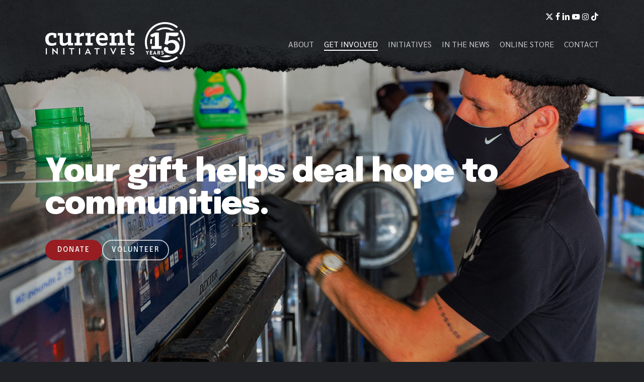

--- FILE ---
content_type: text/html; charset=UTF-8
request_url: https://engagethecurrent.org/volunteer/
body_size: 13177
content:
<!doctype html>
<html lang="en-US" class="no-js">
<head>
	<meta charset="UTF-8">
	<meta name="viewport" content="width=device-width, initial-scale=1, maximum-scale=1, user-scalable=0" /><title>Volunteer &#8211; Current Initiatives</title>
<meta name='robots' content='max-image-preview:large' />
	<style>img:is([sizes="auto" i], [sizes^="auto," i]) { contain-intrinsic-size: 3000px 1500px }</style>
	<link rel='dns-prefetch' href='//cdnjs.cloudflare.com' />
<link rel='dns-prefetch' href='//fonts.googleapis.com' />
<link rel="alternate" type="application/rss+xml" title="Current Initiatives &raquo; Feed" href="https://engagethecurrent.org/feed/" />
<link rel="alternate" type="application/rss+xml" title="Current Initiatives &raquo; Comments Feed" href="https://engagethecurrent.org/comments/feed/" />
<link rel="alternate" type="application/rss+xml" title="Current Initiatives &raquo; Volunteer Comments Feed" href="https://engagethecurrent.org/volunteer/feed/" />
		<style>
			.lazyload,
			.lazyloading {
				max-width: 100%;
			}
		</style>
		<link rel="preload" href="https://engagethecurrent.org/wp-content/themes/salient/css/fonts/icomoon.woff?v=1.7" as="font" type="font/woff" crossorigin="anonymous"><link rel='stylesheet' id='sbi_styles-css' href='https://engagethecurrent.org/wp-content/plugins/instagram-feed/css/sbi-styles.min.css?ver=6.10.0' type='text/css' media='all' />
<link rel='stylesheet' id='mittun-classy-magnific-popup-css' href='https://cdnjs.cloudflare.com/ajax/libs/magnific-popup.js/1.2.0/magnific-popup.min.css?ver=2.0.1' type='text/css' media='all' />
<link rel='stylesheet' id='mittun-classy-sf-flash-css' href='https://engagethecurrent.org/wp-content/plugins/classypress-pro/css/jquery.sf-flash.min.css?ver=2.0.1' type='text/css' media='all' />
<link rel='stylesheet' id='mittun-classy-style-css' href='https://engagethecurrent.org/wp-content/plugins/classypress-pro/css/classy-style.css?ver=2.0.1' type='text/css' media='all' />
<link rel='stylesheet' id='wpa-css-css' href='https://engagethecurrent.org/wp-content/plugins/honeypot/includes/css/wpa.css?ver=2.3.04' type='text/css' media='all' />
<link rel='stylesheet' id='nectar-slider-css' href='https://engagethecurrent.org/wp-content/plugins/salient-nectar-slider/css/nectar-slider.css?ver=1.7.5' type='text/css' media='all' />
<link rel='stylesheet' id='font-awesome-css' href='https://engagethecurrent.org/wp-content/themes/salient/css/font-awesome.min.css?ver=4.7.1' type='text/css' media='all' />
<link rel='stylesheet' id='salient-grid-system-css' href='https://engagethecurrent.org/wp-content/themes/salient/css/build/grid-system.css?ver=18.0.2' type='text/css' media='all' />
<link rel='stylesheet' id='main-styles-css' href='https://engagethecurrent.org/wp-content/themes/salient/css/build/style.css?ver=18.0.2' type='text/css' media='all' />
<style id='main-styles-inline-css' type='text/css'>
html body[data-header-resize="1"] .container-wrap,
			html body[data-header-format="left-header"][data-header-resize="0"] .container-wrap,
			html body[data-header-resize="0"] .container-wrap,
			body[data-header-format="left-header"][data-header-resize="0"] .container-wrap {
				padding-top: 0;
			}
			.main-content > .row > #breadcrumbs.yoast {
				padding: 20px 0;
			}
</style>
<link rel='stylesheet' id='nectar-element-tabbed-section-css' href='https://engagethecurrent.org/wp-content/themes/salient/css/build/elements/element-tabbed-section.css?ver=18.0.2' type='text/css' media='all' />
<link rel='stylesheet' id='nectar-brands-css' href='https://engagethecurrent.org/wp-content/themes/salient/css/nectar-brands.css?ver=18.0.2' type='text/css' media='all' />
<link rel='stylesheet' id='nectar_default_font_open_sans-css' href='https://fonts.googleapis.com/css?family=Open+Sans%3A300%2C400%2C600%2C700&#038;subset=latin%2Clatin-ext&#038;display=swap' type='text/css' media='all' />
<link rel='stylesheet' id='responsive-css' href='https://engagethecurrent.org/wp-content/themes/salient/css/build/responsive.css?ver=18.0.2' type='text/css' media='all' />
<link rel='stylesheet' id='select2-css' href='https://engagethecurrent.org/wp-content/themes/salient/css/build/plugins/select2.css?ver=4.0.1' type='text/css' media='all' />
<link rel='stylesheet' id='skin-material-css' href='https://engagethecurrent.org/wp-content/themes/salient/css/build/skin-material.css?ver=18.0.2' type='text/css' media='all' />
<link rel='stylesheet' id='salient-wp-menu-dynamic-css' href='https://engagethecurrent.org/wp-content/uploads/salient/menu-dynamic.css?ver=67860' type='text/css' media='all' />
<link rel='stylesheet' id='nectar-widget-posts-css' href='https://engagethecurrent.org/wp-content/themes/salient/css/build/elements/widget-nectar-posts.css?ver=18.0.2' type='text/css' media='all' />
<link rel='stylesheet' id='js_composer_front-css' href='https://engagethecurrent.org/wp-content/themes/salient/css/build/plugins/js_composer.css?ver=18.0.2' type='text/css' media='all' />
<link rel='stylesheet' id='dynamic-css-css' href='https://engagethecurrent.org/wp-content/uploads/salient/salient-dynamic-styles.css?ver=21978' type='text/css' media='all' />
<style id='dynamic-css-inline-css' type='text/css'>
.no-rgba #header-space{display:none;}@media only screen and (max-width:999px){body #header-space[data-header-mobile-fixed="1"]{display:none;}#header-outer[data-mobile-fixed="false"]{position:absolute;}}@media only screen and (max-width:999px){body:not(.nectar-no-flex-height) #header-space[data-secondary-header-display="full"]:not([data-header-mobile-fixed="false"]){display:block!important;margin-bottom:-76px;}#header-space[data-secondary-header-display="full"][data-header-mobile-fixed="false"]{display:none;}}@media only screen and (min-width:1000px){#header-space{display:none;}.nectar-slider-wrap.first-section,.parallax_slider_outer.first-section,.full-width-content.first-section,.parallax_slider_outer.first-section .swiper-slide .content,.nectar-slider-wrap.first-section .swiper-slide .content,#page-header-bg,.nder-page-header,#page-header-wrap,.full-width-section.first-section{margin-top:0!important;}body #page-header-bg,body #page-header-wrap{height:136px;}body #search-outer{z-index:100000;}}@media only screen and (min-width:1000px){#page-header-wrap.fullscreen-header,#page-header-wrap.fullscreen-header #page-header-bg,html:not(.nectar-box-roll-loaded) .nectar-box-roll > #page-header-bg.fullscreen-header,.nectar_fullscreen_zoom_recent_projects,#nectar_fullscreen_rows:not(.afterLoaded) > div,#nectar_fullscreen_rows:not(.afterLoaded) > section{height:100vh;}.wpb_row.vc_row-o-full-height.top-level,.wpb_row.vc_row-o-full-height.top-level > .col.span_12{min-height:100vh;}#page-header-bg[data-alignment-v="middle"] .span_6 .inner-wrap,#page-header-bg[data-alignment-v="top"] .span_6 .inner-wrap,.blog-archive-header.color-bg .container{padding-top:calc(133px + var(--nectar_hook_before_nav_content_height,0px));}#page-header-wrap.container #page-header-bg .span_6 .inner-wrap{padding-top:0;}.nectar-slider-wrap[data-fullscreen="true"]:not(.loaded),.nectar-slider-wrap[data-fullscreen="true"]:not(.loaded) .swiper-container{height:calc(100vh + 2px)!important;}.admin-bar .nectar-slider-wrap[data-fullscreen="true"]:not(.loaded),.admin-bar .nectar-slider-wrap[data-fullscreen="true"]:not(.loaded) .swiper-container{height:calc(100vh - 30px)!important;}}@media only screen and (max-width:999px){#page-header-bg[data-alignment-v="middle"]:not(.fullscreen-header) .span_6 .inner-wrap,#page-header-bg[data-alignment-v="top"] .span_6 .inner-wrap,.blog-archive-header.color-bg .container{padding-top:calc(80px + var(--nectar_hook_before_nav_content_height,0px));}.vc_row.top-level.full-width-section:not(.full-width-ns) > .span_12,#page-header-bg[data-alignment-v="bottom"] .span_6 .inner-wrap{padding-top:50px;}}@media only screen and (max-width:690px){.vc_row.top-level.full-width-section:not(.full-width-ns) > .span_12{padding-top:80px;}.vc_row.top-level.full-width-content .nectar-recent-posts-single_featured .recent-post-container > .inner-wrap{padding-top:50px;}}@media only screen and (max-width:999px){.full-width-ns .nectar-slider-wrap .swiper-slide[data-y-pos="middle"] .content,.full-width-ns .nectar-slider-wrap .swiper-slide[data-y-pos="top"] .content{padding-top:30px;}}@media only screen and (max-width:999px){.using-mobile-browser #nectar_fullscreen_rows:not(.afterLoaded):not([data-mobile-disable="on"]) > div{height:calc(100vh - 76px);}.using-mobile-browser .wpb_row.vc_row-o-full-height.top-level,.using-mobile-browser .wpb_row.vc_row-o-full-height.top-level > .col.span_12,[data-permanent-transparent="1"].using-mobile-browser .wpb_row.vc_row-o-full-height.top-level,[data-permanent-transparent="1"].using-mobile-browser .wpb_row.vc_row-o-full-height.top-level > .col.span_12{min-height:calc(100vh - 76px);}html:not(.nectar-box-roll-loaded) .nectar-box-roll > #page-header-bg.fullscreen-header,.nectar_fullscreen_zoom_recent_projects,.nectar-slider-wrap[data-fullscreen="true"]:not(.loaded),.nectar-slider-wrap[data-fullscreen="true"]:not(.loaded) .swiper-container,#nectar_fullscreen_rows:not(.afterLoaded):not([data-mobile-disable="on"]) > div{height:calc(100vh - 1px);}.wpb_row.vc_row-o-full-height.top-level,.wpb_row.vc_row-o-full-height.top-level > .col.span_12{min-height:calc(100vh - 1px);}body[data-transparent-header="false"] #ajax-content-wrap.no-scroll{min-height:calc(100vh - 1px);height:calc(100vh - 1px);}}#nectar_fullscreen_rows{background-color:transparent;}.wpb_column[data-cfc="true"] h1,.wpb_column[data-cfc="true"] h2,.wpb_column[data-cfc="true"] h3,.wpb_column[data-cfc="true"] h4,.wpb_column[data-cfc="true"] h5,.wpb_column[data-cfc="true"] h6,.wpb_column[data-cfc="true"] p{color:inherit}body .row .tabbed >div:first-of-type{display:block;opacity:1;visibility:visible;position:relative;left:0;}.tabbed[data-style="minimal_flexible"][data-color-scheme="accent-color"] .wpb_tabs_nav > li a:before{box-shadow:0px 8px 22px #971d22;}.tabbed[data-style*="minimal"][data-color-scheme="accent-color"] > ul li a:after{background-color:#971d22;}.tabbed[data-style="minimal_flexible"] .wpb_tabs_nav{margin-bottom:65px;}.tabbed[data-style="minimal_flexible"] .wpb_tabs_nav{display:flex;flex-wrap:nowrap;}.tabbed[data-style="minimal_flexible"] .wpb_tabs_nav > li{float:none;flex-grow:1;display:block;border-bottom:1px solid rgba(0,0,0,0.1);}.light .tabbed[data-style="minimal_flexible"] .wpb_tabs_nav > li{border-bottom:1px solid rgba(255,255,255,0.1);}.tabbed[data-style="minimal_flexible"] .wpb_tabs_nav > li a{background-color:transparent;text-align:center;color:inherit;border:none;font-size:1.2em;padding:25px 30px;}.tabbed[data-style="minimal_flexible"] .wpb_tabs_nav > li a:not(.active-tab):hover{opacity:0.6;}.tabbed[data-style="minimal_flexible"] .wpb_tabs_nav > li a.active-tab:hover{background-color:transparent;}.tabbed[data-style="minimal_flexible"] .wpb_tabs_nav > li a:not(.active-tab):after{background:none;}.tabbed[data-style="minimal_flexible"] .wpb_tabs_nav > li a:after{transform:scaleY(0);transform-origin:bottom;height:4px;bottom:0;transition:transform .4s ease;}.tabbed[data-style="minimal_flexible"] .wpb_tabs_nav > li a.active-tab:after{transform:scaleY(1);}.tabbed[data-style="minimal_flexible"] .wpb_tabs_nav > li a.active-tab svg{fill:#000;}.tabbed[data-style="minimal_flexible"] .wpb_tabs_nav > li a:before{position:absolute;display:block;content:"";bottom:-4px;left:0;width:100%;height:4px;opacity:0;transition:opacity .4s ease;box-shadow:0px 8px 24px rgba(0,0,0,0.15);}.tabbed[data-style="minimal_flexible"] .wpb_tabs_nav > li a.active-tab:before{opacity:0.3;}@media only screen and (max-width:690px){.wpb_column.bottom_margin_phone_100px{margin-bottom:100px!important;}}@media only screen and (max-width:690px){.wpb_column.top_margin_phone_100px{margin-top:100px!important;}}.screen-reader-text,.nectar-skip-to-content:not(:focus){border:0;clip:rect(1px,1px,1px,1px);clip-path:inset(50%);height:1px;margin:-1px;overflow:hidden;padding:0;position:absolute!important;width:1px;word-wrap:normal!important;}.row .col img:not([srcset]){width:auto;}.row .col img.img-with-animation.nectar-lazy:not([srcset]){width:100%;}
#social-in-menu > a:nth-child(1) > i:after,
#social-in-menu > a:nth-child(6) > i::after,
#header-outer #social-in-menu .fa:after {
    display: none !important;
}
</style>
<link rel='stylesheet' id='salient-child-style-css' href='https://engagethecurrent.org/wp-content/themes/salient-child/style.css?ver=18.0.2' type='text/css' media='all' />
<link rel='stylesheet' id='redux-google-fonts-salient_redux-css' href='https://fonts.googleapis.com/css?family=Sarabun%7CEpilogue%3A700%2C400%2C500%2C900&#038;display=swap&#038;ver=6.8.3' type='text/css' media='all' />
<script type="text/javascript" src="https://engagethecurrent.org/wp-includes/js/jquery/jquery.min.js?ver=3.7.1" id="jquery-core-js"></script>
<script type="text/javascript" src="https://engagethecurrent.org/wp-includes/js/jquery/jquery-migrate.min.js?ver=3.4.1" id="jquery-migrate-js"></script>
<script></script><link rel="https://api.w.org/" href="https://engagethecurrent.org/wp-json/" /><link rel="alternate" title="JSON" type="application/json" href="https://engagethecurrent.org/wp-json/wp/v2/pages/1398" /><link rel="EditURI" type="application/rsd+xml" title="RSD" href="https://engagethecurrent.org/xmlrpc.php?rsd" />
<link rel="canonical" href="https://engagethecurrent.org/volunteer/" />
<link rel='shortlink' href='https://engagethecurrent.org/?p=1398' />
<link rel="alternate" title="oEmbed (JSON)" type="application/json+oembed" href="https://engagethecurrent.org/wp-json/oembed/1.0/embed?url=https%3A%2F%2Fengagethecurrent.org%2Fvolunteer%2F" />
<link rel="alternate" title="oEmbed (XML)" type="text/xml+oembed" href="https://engagethecurrent.org/wp-json/oembed/1.0/embed?url=https%3A%2F%2Fengagethecurrent.org%2Fvolunteer%2F&#038;format=xml" />
		<script>
			document.documentElement.className = document.documentElement.className.replace('no-js', 'js');
		</script>
				<style>
			.no-js img.lazyload {
				display: none;
			}

			figure.wp-block-image img.lazyloading {
				min-width: 150px;
			}

			.lazyload,
			.lazyloading {
				--smush-placeholder-width: 100px;
				--smush-placeholder-aspect-ratio: 1/1;
				width: var(--smush-image-width, var(--smush-placeholder-width)) !important;
				aspect-ratio: var(--smush-image-aspect-ratio, var(--smush-placeholder-aspect-ratio)) !important;
			}

						.lazyload, .lazyloading {
				opacity: 0;
			}

			.lazyloaded {
				opacity: 1;
				transition: opacity 400ms;
				transition-delay: 0ms;
			}

					</style>
		<script type="text/javascript"> var root = document.getElementsByTagName( "html" )[0]; root.setAttribute( "class", "js" ); </script><meta name="generator" content="Powered by WPBakery Page Builder - drag and drop page builder for WordPress."/>
<link rel="icon" href="https://engagethecurrent.org/wp-content/uploads/2015/06/favicon-new.png" sizes="32x32" />
<link rel="icon" href="https://engagethecurrent.org/wp-content/uploads/2015/06/favicon-new.png" sizes="192x192" />
<link rel="apple-touch-icon" href="https://engagethecurrent.org/wp-content/uploads/2015/06/favicon-new.png" />
<meta name="msapplication-TileImage" content="https://engagethecurrent.org/wp-content/uploads/2015/06/favicon-new.png" />
		<style type="text/css" id="wp-custom-css">
			

.has-global-section .vc_column-inner .vc_column-inner .wpb_wrapper{
	display:flex;
	flex-direction:column;
	flex-grow:1;
	height:100%;
}
.has-global-section .vc_column-inner .vc_column-inner{
	height:100%;
}
.has-global-section .vc_column-inner .vc_column-inner .wpb_wrapper a.nectar-button{
width:fit-content;	
}
.has-global-section .vc_column-inner .vc_column-inner  .wpb_content_element:nth-of-type(2){
	flex-grow:1;
}
#sb_instagram .sbi_photo{
	border-radius:25px;
}
/* donate form title on /ways-to-give */
body .mittun-thermometer-container h3{
	text-transform:none;
	font-size:45px !Important;
	text-align:left;
}

/* tab titles */
.tabbed[data-style="minimal_flexible"] .wpb_tabs_nav > li a {
    font-size:1.8em;
    padding: 25px 30px;
	text-transform:uppercase;
	font-weight:600;
	
}


/* footer */
#footer-widgets .container{
	border-top:1px solid rgba(265,265,265,0.3);
}
#footer-widgets ul.wp-block-social-links{
	display:flex;
	padding:0;
}
.material #footer-outer #footer-widgets .col ul li{
	padding-right:30px !important;
}
.material #footer-outer #footer-widgets .col ul li a svg path{
	fill:#971d22;
}
#footer-outer .widget h4{
	color:#971D22;
}
#footer-outer .contact-prefix{
	color:#971d22;
	font-weight:900;
	padding-right:20px;
}
#footer-outer .second_address{
	
	padding-left:40px;
}
#footer-outer .widget.widget_block{
	margin-bottom:15px;
}
.material #footer-outer #footer-widgets .col .widget_nav_menu ul li{
	padding-top:12px!important;
}
#footer-outer #footer-widgets .widget h4{
	color:#971d22 !important;
}
#copyright .container .col.span_5{
	width:100%;
	text-align:center;
}
#copyright ul.social{
	display:none !important;
}
#footer-outer ul.social{
	display:flex;
}
#footer-outer ul.social li a i{
	color:#971d22;
}
#header-outer #social-in-menu a {
	color:#fff;
}
.textwidget .button_social_group {
	display: flex;
    column-gap: 20px;
	align-items: flex-start;
}
.textwidget .button_social_group .icon-salient-x-twitter {
	margin-top: -2px;
}
.textwidget .button_social_group .icon-salient-tiktok {
	margin-top: -3px;
    font-size: 18px!important;
}
#header-outer #logo {
	margin-top: 0px;
}
#header-outer.transparent #top nav > ul > li > a, #header-outer.transparent #top nav > .sf-menu > li > a {
	margin-top: -20px;
}
@media only screen and (max-width:699px){
	.hide-on-mobile{
		display:none;
	}
}
@media only screen and (max-width:999px){
	.nectar-global-section.nectar_hook_before_secondary_header{
	display:none;
}
}
		</style>
		<style type="text/css" data-type="vc_custom-css">.w-tab-wrapper {min-height: 600px;}
.w-tabs {text-align: left;}</style><noscript><style> .wpb_animate_when_almost_visible { opacity: 1; }</style></noscript></head><body class="wp-singular page-template-default page page-id-1398 wp-theme-salient wp-child-theme-salient-child material wpb-js-composer js-comp-ver-7.1 vc_responsive" data-footer-reveal="false" data-footer-reveal-shadow="none" data-header-format="default" data-body-border="off" data-boxed-style="" data-header-breakpoint="1000" data-dropdown-style="minimal" data-cae="easeOutCubic" data-cad="750" data-megamenu-width="contained" data-aie="none" data-ls="fancybox" data-apte="standard" data-hhun="0" data-fancy-form-rcs="1" data-form-style="default" data-form-submit="regular" data-is="minimal" data-button-style="rounded" data-user-account-button="false" data-flex-cols="true" data-col-gap="default" data-header-inherit-rc="false" data-header-search="false" data-animated-anchors="true" data-ajax-transitions="false" data-full-width-header="false" data-slide-out-widget-area="true" data-slide-out-widget-area-style="fullscreen-alt" data-user-set-ocm="off" data-loading-animation="none" data-bg-header="true" data-responsive="1" data-ext-responsive="true" data-ext-padding="90" data-header-resize="1" data-header-color="custom" data-cart="false" data-remove-m-parallax="" data-remove-m-video-bgs="" data-m-animate="0" data-force-header-trans-color="light" data-smooth-scrolling="0" data-permanent-transparent="false" >
	
	<script type="text/javascript">
	 (function(window, document) {

		document.documentElement.classList.remove("no-js");

		if(navigator.userAgent.match(/(Android|iPod|iPhone|iPad|BlackBerry|IEMobile|Opera Mini)/)) {
			document.body.className += " using-mobile-browser mobile ";
		}
		if(navigator.userAgent.match(/Mac/) && navigator.maxTouchPoints && navigator.maxTouchPoints > 2) {
			document.body.className += " using-ios-device ";
		}

		if( !("ontouchstart" in window) ) {

			var body = document.querySelector("body");
			var winW = window.innerWidth;
			var bodyW = body.clientWidth;

			if (winW > bodyW + 4) {
				body.setAttribute("style", "--scroll-bar-w: " + (winW - bodyW - 4) + "px");
			} else {
				body.setAttribute("style", "--scroll-bar-w: 0px");
			}
		}

	 })(window, document);
   </script><nav aria-label="Skip links" class="nectar-skip-to-content-wrap"><a href="#ajax-content-wrap" class="nectar-skip-to-content">Skip to main content</a></nav><div class="ocm-effect-wrap"><div class="ocm-effect-wrap-inner">	
	<div id="header-space"  data-header-mobile-fixed='1'></div> 
	
		<div id="header-outer" data-has-menu="true" data-has-buttons="no" data-header-button_style="default" data-using-pr-menu="false" data-mobile-fixed="1" data-ptnm="false" data-lhe="animated_underline" data-user-set-bg="#212226" data-format="default" data-permanent-transparent="false" data-megamenu-rt="0" data-remove-fixed="0" data-header-resize="1" data-cart="false" data-transparency-option="1" data-box-shadow="large" data-shrink-num="6" data-using-secondary="0" data-using-logo="1" data-logo-height="80" data-m-logo-height="50" data-padding="28" data-full-width="false" data-condense="false" data-transparent-header="true" data-transparent-shadow-helper="false" data-remove-border="true" class="transparent">
		<style>
          body[data-aie] .col[data-padding-pos="top"] > .vc_column-inner,
          #ajax-content-wrap .col[data-padding-pos="top"] > .vc_column-inner,
          #ajax-content-wrap .col[data-padding-pos="top"] > .n-sticky > .vc_column-inner {
            padding-right:0;
            padding-bottom:0;
            padding-left:0
          }@media only screen , print {
            .wpb_column.force-desktop-text-align-left,
            .wpb_column.force-desktop-text-align-left .col {
              text-align: left!important;
            }

            .wpb_column.force-desktop-text-align-right,
            .wpb_column.force-desktop-text-align-right .col {
              text-align: right!important;
            }

            .wpb_column.force-desktop-text-align-center,
            .wpb_column.force-desktop-text-align-center .col,
            .wpb_column.force-desktop-text-align-center .vc_custom_heading,
            .wpb_column.force-desktop-text-align-center .nectar-cta {
              text-align: center!important;
            }

            .wpb_column.force-desktop-text-align-center .img-with-aniamtion-wrap img {
              display: inline-block;
            }
          }.wpb_column[data-cfc="true"] h1,
        .wpb_column[data-cfc="true"] h2,
        .wpb_column[data-cfc="true"] h3,
        .wpb_column[data-cfc="true"] h4,
        .wpb_column[data-cfc="true"] h5,
        .wpb_column[data-cfc="true"] h6,
        .wpb_column[data-cfc="true"] p{
          color:inherit
        }@media only screen and (max-width: 999px) { .wpb_column.bottom_margin_tablet_-40px {
            margin-bottom: -40px!important;
          } }@media only screen and (max-width: 999px) { .vc_row.top_padding_tablet_0px {
              padding-top: 0px!important;
            } }@media only screen and (max-width: 690px) { .wpb_column.bottom_margin_phone_-40px {
            margin-bottom: -40px!important;
          } }@media only screen and (max-width: 690px) { body .vc_row.top_padding_phone_0px {
              padding-top: 0px!important;
            } }</style><div class="nectar-global-section nectar_hook_before_secondary_header"><div class="container normal-container row"> 
		<div id="fws_696bdc4b8acba"  data-column-margin="default" data-midnight="dark"  class="wpb_row vc_row-fluid vc_row  top_padding_tablet_0px top_padding_phone_0px"  style="padding-top: 20px; padding-bottom: 0px; "><div class="row-bg-wrap" data-bg-animation="none" data-bg-animation-delay="" data-bg-overlay="false"><div class="inner-wrap row-bg-layer" ><div class="row-bg viewport-desktop"  style=""></div></div></div><div class="row_col_wrap_12 col span_12 dark left">
	<div style=" color: #ffffff;margin-bottom: -90px; " class="vc_col-sm-12 wpb_column column_container vc_column_container col no-extra-padding force-desktop-text-align-right bottom_margin_tablet_-40px bottom_margin_phone_-40px inherit_tablet inherit_phone " data-cfc="true"  data-padding-pos="top" data-has-bg-color="false" data-bg-color="" data-bg-opacity="1" data-animation="" data-delay="0" >
		<div class="vc_column-inner" >
			<div class="wpb_wrapper">
				
<div class="wpb_text_column wpb_content_element " >
	<div class="wpb_wrapper">
		<ul>
<li id="social-in-menu" class="button_social_group"><a href="https://twitter.com/engagecurrent" target="_blank" rel="noopener"><span class="screen-reader-text">x-twitter</span><i class="icon-salient-x-twitter" aria-hidden="true"></i> </a><a href="https://www.facebook.com/engagecurrent" target="_blank" rel="noopener"><span class="screen-reader-text">facebook</span><i class="fa fa-facebook" aria-hidden="true"></i> </a><a href="https://www.linkedin.com/company/current-initiatives/" target="_blank" rel="noopener"><span class="screen-reader-text">linkedin</span><i class="fa fa-linkedin" aria-hidden="true"></i> </a><a href="https://www.youtube.com/user/engagecurrent" target="_blank" rel="noopener"><span class="screen-reader-text">youtube</span><i class="fa fa-youtube-play" aria-hidden="true"></i> </a><a href="https://www.instagram.com/engagecurrent/" target="_blank" rel="noopener"><span class="screen-reader-text">instagram</span><i class="fa fa-instagram" aria-hidden="true"></i> </a><a href="https://www.tiktok.com/@engagecurrent" target="_blank" rel="noopener"><span class="screen-reader-text">tiktok</span><i class="icon-salient-tiktok" aria-hidden="true"></i> </a></li>
</ul>
	</div>
</div>




			</div> 
		</div>
	</div> 
</div></div>
 </div></div><script>
                        var contentHeight = 0;
                        var headerHooks = document.querySelectorAll(".nectar_hook_before_secondary_header");
                   
                        if( headerHooks ) {

                            Array.from(headerHooks).forEach(function(el){
                                contentHeight += el.getBoundingClientRect().height;
                            });
                        }
                       
                        document.documentElement.style.setProperty("--before_secondary_header_height", contentHeight + "px");
                    </script>
<div id="search-outer" class="nectar">
	<div id="search">
		<div class="container">
			 <div id="search-box">
				 <div class="inner-wrap">
					 <div class="col span_12">
						  <form role="search" action="https://engagethecurrent.org/" method="GET">
														 <input type="text" name="s"  value="" aria-label="Search" placeholder="Search" />
							 
						<span>Hit enter to search or ESC to close</span>
						<button aria-label="Search" class="search-box__button" type="submit">Search</button>						</form>
					</div><!--/span_12-->
				</div><!--/inner-wrap-->
			 </div><!--/search-box-->
			 <div id="close"><a href="#" role="button"><span class="screen-reader-text">Close Search</span>
				<span class="close-wrap"> <span class="close-line close-line1" role="presentation"></span> <span class="close-line close-line2" role="presentation"></span> </span>				 </a></div>
		 </div><!--/container-->
	</div><!--/search-->
</div><!--/search-outer-->

<header id="top" role="banner" aria-label="Main Menu">
		<div class="container">
		<div class="row">
			<div class="col span_3">
								<a id="logo" href="https://engagethecurrent.org" data-supplied-ml-starting-dark="false" data-supplied-ml-starting="false" data-supplied-ml="false" class="disable-opacity-transition">
					<img class="stnd skip-lazy dark-version" width="278" height="80" alt="Current Initiatives" src="https://engagethecurrent.org/wp-content/uploads/2023/06/current-15-logo.png"  /><img class="starting-logo skip-lazy" width="278" height="80" alt="Current Initiatives" src="https://engagethecurrent.org/wp-content/uploads/2023/06/current-15-logo.png"  />				</a>
							</div><!--/span_3-->

			<div class="col span_9 col_last">
									<div class="nectar-mobile-only mobile-header"><div class="inner"></div></div>
													<div class="slide-out-widget-area-toggle mobile-icon fullscreen-alt" data-custom-color="true" data-icon-animation="simple-transform">
						<div> <a href="#slide-out-widget-area" role="button" aria-label="Navigation Menu" aria-expanded="false" class="closed using-label">
							<i class="label">Menu</i><span aria-hidden="true"> <i class="lines-button x2"> <i class="lines"></i> </i> </span>						</a></div>
					</div>
				
									<nav aria-label="Main Menu">
													<ul class="sf-menu">
								<li id="menu-item-1505" class="menu-item menu-item-type-custom menu-item-object-custom menu-item-has-children nectar-regular-menu-item menu-item-1505"><a href="#" aria-haspopup="true" aria-expanded="false"><span class="menu-title-text">About</span></a>
<ul class="sub-menu">
	<li id="menu-item-1507" class="menu-item menu-item-type-post_type menu-item-object-page nectar-regular-menu-item menu-item-1507"><a href="https://engagethecurrent.org/about/"><span class="menu-title-text">About Current</span></a></li>
	<li id="menu-item-1509" class="menu-item menu-item-type-post_type menu-item-object-page nectar-regular-menu-item menu-item-1509"><a href="https://engagethecurrent.org/currentofohio/"><span class="menu-title-text">Current of Ohio</span></a></li>
</ul>
</li>
<li id="menu-item-2138" class="menu-item menu-item-type-custom menu-item-object-custom current-menu-ancestor current-menu-parent menu-item-has-children nectar-regular-menu-item menu-item-2138"><a href="#" aria-haspopup="true" aria-expanded="false"><span class="menu-title-text">Get Involved</span></a>
<ul class="sub-menu">
	<li id="menu-item-1502" class="menu-item menu-item-type-post_type menu-item-object-page nectar-regular-menu-item menu-item-1502"><a href="https://engagethecurrent.org/give/"><span class="menu-title-text">Ways to Give</span></a></li>
	<li id="menu-item-1506" class="menu-item menu-item-type-post_type menu-item-object-page current-menu-item page_item page-item-1398 current_page_item nectar-regular-menu-item menu-item-1506"><a href="https://engagethecurrent.org/volunteer/" aria-current="page"><span class="menu-title-text">Volunteer</span></a></li>
</ul>
</li>
<li id="menu-item-1508" class="menu-item menu-item-type-post_type menu-item-object-page menu-item-has-children nectar-regular-menu-item menu-item-1508"><a href="https://engagethecurrent.org/currentinitiatives/" aria-haspopup="true" aria-expanded="false"><span class="menu-title-text">Initiatives</span></a>
<ul class="sub-menu">
	<li id="menu-item-2388" class="menu-item menu-item-type-custom menu-item-object-custom menu-item-has-children nectar-regular-menu-item menu-item-2388"><a href="https://laundrybycurrent.org/" aria-haspopup="true" aria-expanded="false"><span class="menu-title-text">Laundry Project</span><span class="sf-sub-indicator"><i class="fa fa-angle-right icon-in-menu" aria-hidden="true"></i></span></a>
	<ul class="sub-menu">
		<li id="menu-item-1603" class="menu-item menu-item-type-custom menu-item-object-custom nectar-regular-menu-item menu-item-1603"><a href="http://www.laundrybycurrent.org/clean-campaign/"><span class="menu-title-text">CLEAN Mural Campaign</span></a></li>
		<li id="menu-item-1738" class="menu-item menu-item-type-custom menu-item-object-custom nectar-regular-menu-item menu-item-1738"><a href="https://laundrybycurrent.org/mobile-laundry-unit/"><span class="menu-title-text">Mobile Laundry Unit</span></a></li>
	</ul>
</li>
	<li id="menu-item-2386" class="menu-item menu-item-type-custom menu-item-object-custom nectar-regular-menu-item menu-item-2386"><a href="https://homesbycurrent.org/"><span class="menu-title-text">Hope for Homes Project</span></a></li>
	<li id="menu-item-2387" class="menu-item menu-item-type-custom menu-item-object-custom nectar-regular-menu-item menu-item-2387"><a href="https://christmasbycurrent.org/"><span class="menu-title-text">Affordable Christmas</span></a></li>
</ul>
</li>
<li id="menu-item-1913" class="menu-item menu-item-type-post_type menu-item-object-page nectar-regular-menu-item menu-item-1913"><a href="https://engagethecurrent.org/news/"><span class="menu-title-text">In The News</span></a></li>
<li id="menu-item-1504" class="menu-item menu-item-type-custom menu-item-object-custom nectar-regular-menu-item menu-item-1504"><a href="https://www.engagecurrent.store/"><span class="menu-title-text">Online Store</span></a></li>
<li id="menu-item-1501" class="menu-item menu-item-type-post_type menu-item-object-page nectar-regular-menu-item menu-item-1501"><a href="https://engagethecurrent.org/contact/"><span class="menu-title-text">Contact</span></a></li>
							</ul>
													<ul class="buttons sf-menu" data-user-set-ocm="off"></ul>
						
					</nav>

					
				</div><!--/span_9-->

				
			</div><!--/row-->
					</div><!--/container-->
	</header>		
	</div>
		<div id="ajax-content-wrap">
<div class="container-wrap">
	<div class="container main-content" role="main">
		<div class="row">
			
		<div id="fws_696bdc4b8d151"  data-column-margin="default" data-midnight="dark"  class="wpb_row vc_row-fluid vc_row top-level full-width-ns full-width-section"  style="padding-top: 0px; padding-bottom: 0px; "><div class="row-bg-wrap" data-bg-animation="none" data-bg-animation-delay="" data-bg-overlay="false"><div class="inner-wrap row-bg-layer" ><div class="row-bg viewport-desktop"  style=""></div></div></div><div class="row_col_wrap_12 col span_12 dark left">
	<div  class="vc_col-sm-12 wpb_column column_container vc_column_container col no-extra-padding inherit_tablet inherit_phone "  data-padding-pos="all" data-has-bg-color="false" data-bg-color="" data-bg-opacity="1" data-animation="" data-delay="0" >
		<div class="vc_column-inner" >
			<div class="wpb_wrapper">
				<div  data-transition="slide" data-overall_style="classic" data-flexible-height="" data-animate-in-effect="none" data-fullscreen="true" data-button-sizing="regular" data-button-styling="btn_with_count" data-autorotate="" data-parallax="false" data-parallax-disable-mobile="" data-caption-trans="fade_in_from_bottom" data-parallax-style="bg_only" data-bg-animation="none" data-full-width="true" class="nectar-slider-wrap " id="nectar-slider-instance-1"><div class="swiper-container"  data-tho="auto" data-tco="auto" data-pho="auto" data-pco="auto" data-loop="false" data-height="650" data-min-height="" data-arrows="false" data-bullets="false" data-bullet_style="see_through" data-bullet_position="bottom" data-desktop-swipe="false" data-settings=""> <div class="swiper-wrapper"><div class="swiper-slide" data-desktop-content-width="auto" data-tablet-content-width="auto" data-bg-alignment="center" data-color-scheme="light" data-x-pos="left" data-y-pos="middle" ><div class="slide-bg-wrap"><div class="image-bg lazyload" style="background-image:inherit;" data-bg-image="url(https://engagethecurrent.org/wp-content/uploads/2022/02/Main_03.jpg)"> &nbsp; </div></div><div class="container">
						<div class="content"><h2 class="ns-heading-el">Your gift helps deal hope to communities.</h2><div class="buttons"><div class="button solid_color">
										 <a class="primary-color" href="/give">Donate</a>
										</div><div class="button transparent">
										<a class="primary-color" href="/volunteer">Volunteer</a>
										</div></div></div>
								</div><!--/container--><div class="video-texture "> <span class="ie-fix"></span> </div></div> <!--/swiper-slide--></div><div class="nectar-slider-loading "> <span class="loading-icon none">   </span> </div> </div> 
					
					</div>
			</div> 
		</div>
	</div> 
</div></div>
		<div id="fws_696bdc4b94343"  data-column-margin="default" data-midnight="dark"  class="wpb_row vc_row-fluid vc_row full-width-section"  style="padding-top: 0px; padding-bottom: 0px; "><div class="row-bg-wrap" data-bg-animation="none" data-bg-animation-delay="" data-bg-overlay="false"><div class="inner-wrap row-bg-layer" ><div class="row-bg viewport-desktop using-bg-color"  style="background-color: #ffffff; "></div></div></div><div class="row_col_wrap_12 col span_12 dark left">
	<div style=" color: #000000;margin-top: 150px; margin-bottom: 100px; " class="vc_col-sm-12 wpb_column column_container vc_column_container col no-extra-padding top_margin_phone_100px bottom_margin_phone_100px inherit_tablet inherit_phone " data-cfc="true"  data-padding-pos="all" data-has-bg-color="false" data-bg-color="" data-bg-opacity="1" data-animation="" data-delay="0" >
		<div class="vc_column-inner" >
			<div class="wpb_wrapper">
				
	<div class="wpb_content_element" data-interval="0">
		<div class="wpb_wrapper tabbed clearfix" data-style="minimal_flexible" data-animation="" data-spacing="" data-icon-size="24" data-full-width-line="" data-color-scheme="accent-color" data-alignment="left">
			<ul class="wpb_tabs_nav ui-tabs-nav clearfix"><li class="tab-item active-tab"><a role="button" href="#tab-1633645244273-9" class="active-tab"><span>Laundry Project</span></a></li><li class="tab-item"><a role="button" href="#tab-1633645244314-5" ><span>Hope for Homes</span></a></li><li class="tab-item"><a role="button" href="#tab-1633645244343-6" ><span>Affordable Christmas</span></a></li></ul>

			
			<div id="tab-laundry-project" data-tab-icon="" class="wpb_tab ui-tabs-panel wpb_ui-tabs-hide clearfix">
				<div id="fws_696bdc4b973b2" data-midnight="" data-column-margin="default" class="wpb_row vc_row-fluid vc_row inner_row"  style=""><div class="row-bg-wrap"> <div class="row-bg" ></div> </div><div class="row_col_wrap_12_inner col span_12  left">
	<div  class="vc_col-sm-12 wpb_column column_container vc_column_container col child_column no-extra-padding inherit_tablet inherit_phone "   data-padding-pos="all" data-has-bg-color="false" data-bg-color="" data-bg-opacity="1" data-animation="" data-delay="0" >
		<div class="vc_column-inner" >
		<div class="wpb_wrapper">
			
<div class="wpb_text_column wpb_content_element " >
	<div class="wpb_wrapper">
		<div id='wufoo-sfqd667034vcvt'>
Fill out my <a href='https://engagecurrent.wufoo.com/forms/sfqd667034vcvt'>online form</a>.
</div>
<script type='text/javascript'>var sfqd667034vcvt;(function(d, t) {
var s = d.createElement(t), options = {
'userName'      : 'engagecurrent',    
'formHash'      : 'sfqd667034vcvt',    
'autoResize'    :  false,   
'height'        : '621',      
'async'         :  true,          
'header'        : 'show',      
'host'          : 'wufoo.com',    
'entSource'     : 'wordpress',   
'defaultValues' : ''     
,'ssl'          :  1           };
s.src = ('https:' == d.location.protocol ? 'https://' : 'http://') + 'secure.wufoo.com/scripts/embed/form.js';
s.onload = s.onreadystatechange = function() {
var rs = this.readyState; if (rs) if (rs != 'complete') if (rs != 'loaded') return;
try { sfqd667034vcvt = new WufooForm();sfqd667034vcvt.initialize(options);sfqd667034vcvt.display(); } catch (e) {}}
var scr = d.getElementsByTagName(t)[0], par = scr.parentNode; par.insertBefore(s, scr);
})(document, 'script');</script> <noscript> <iframe height="621" allowTransparency="true" sandbox="allow-top-navigation allow-scripts allow-popups allow-forms allow-same-origin allow-popups-to-escape-sandbox" frameborder="0" scrolling="no" style="width:100%;border:none;"src="https://engagecurrent.wufoo.com/embed/sfqd667034vcvt?entsource=wordpress"><a href="https://engagecurrent.wufoo.com/forms/sfqd667034vcvt?entsource=wordpress" rel="nofollow">Fill out my Wufoo form!</a></iframe> </noscript>
	</div>
</div>




		</div> 
	</div>
	</div> 
</div></div>
			</div> 
			<div id="tab-hope-for-homes" data-tab-icon="" class="wpb_tab ui-tabs-panel wpb_ui-tabs-hide clearfix">
				<div id="fws_696bdc4b97853" data-midnight="" data-column-margin="default" class="wpb_row vc_row-fluid vc_row inner_row"  style=""><div class="row-bg-wrap"> <div class="row-bg" ></div> </div><div class="row_col_wrap_12_inner col span_12  left">
	<div  class="vc_col-sm-12 wpb_column column_container vc_column_container col child_column no-extra-padding inherit_tablet inherit_phone "   data-padding-pos="all" data-has-bg-color="false" data-bg-color="" data-bg-opacity="1" data-animation="" data-delay="0" >
		<div class="vc_column-inner" >
		<div class="wpb_wrapper">
			
<div class="wpb_text_column wpb_content_element " >
	<div class="wpb_wrapper">
		<div id='wufoo-z7x3p9'>
Fill out my <a href='https://engagecurrent.wufoo.com/forms/z7x3p9'>online form</a>.
</div>
<script type='text/javascript'>var z7x3p9;(function(d, t) {
var s = d.createElement(t), options = {
'userName'      : 'engagecurrent',    
'formHash'      : 'z7x3p9',    
'autoResize'    :  true,   
'height'        : '992',      
'async'         :  true,          
'header'        : 'show',      
'host'          : 'wufoo.com',    
'entSource'     : 'wordpress',   
'defaultValues' : ''     
,'ssl'          :  1           };
s.src = ('https:' == d.location.protocol ? 'https://' : 'http://') + 'secure.wufoo.com/scripts/embed/form.js';
s.onload = s.onreadystatechange = function() {
var rs = this.readyState; if (rs) if (rs != 'complete') if (rs != 'loaded') return;
try { z7x3p9 = new WufooForm();z7x3p9.initialize(options);z7x3p9.display(); } catch (e) {}}
var scr = d.getElementsByTagName(t)[0], par = scr.parentNode; par.insertBefore(s, scr);
})(document, 'script');</script> <noscript> <iframe height="992" allowTransparency="true" sandbox="allow-top-navigation allow-scripts allow-popups allow-forms allow-same-origin allow-popups-to-escape-sandbox" frameborder="0" scrolling="no" style="width:100%;border:none;"src="https://engagecurrent.wufoo.com/embed/z7x3p9?entsource=wordpress"><a href="https://engagecurrent.wufoo.com/forms/z7x3p9?entsource=wordpress" rel="nofollow">Fill out my Wufoo form!</a></iframe> </noscript>
	</div>
</div>




		</div> 
	</div>
	</div> 
</div></div>
			</div> 
			<div id="tab-affordable-christmas" data-tab-icon="" class="wpb_tab ui-tabs-panel wpb_ui-tabs-hide clearfix">
				<div id="fws_696bdc4b97a76" data-midnight="" data-column-margin="default" class="wpb_row vc_row-fluid vc_row inner_row"  style=""><div class="row-bg-wrap"> <div class="row-bg" ></div> </div><div class="row_col_wrap_12_inner col span_12  left">
	<div  class="vc_col-sm-12 wpb_column column_container vc_column_container col child_column no-extra-padding inherit_tablet inherit_phone "   data-padding-pos="all" data-has-bg-color="false" data-bg-color="" data-bg-opacity="1" data-animation="" data-delay="0" >
		<div class="vc_column-inner" >
		<div class="wpb_wrapper">
			
<div class="wpb_text_column wpb_content_element " >
	<div class="wpb_wrapper">
		<div id='wufoo-m7x3q1'>
Fill out my <a href='https://engagecurrent.wufoo.com/forms/m7x3q1'>online form</a>.
</div>
<script type='text/javascript'>var m7x3q1;(function(d, t) {
var s = d.createElement(t), options = {
'userName'      : 'engagecurrent',    
'formHash'      : 'm7x3q1',    
'autoResize'    :  true,   
'height'        : '480',      
'async'         :  true,          
'header'        : 'show',      
'host'          : 'wufoo.com',    
'entSource'     : 'wordpress',   
'defaultValues' : ''     
,'ssl'          :  1           };
s.src = ('https:' == d.location.protocol ? 'https://' : 'http://') + 'secure.wufoo.com/scripts/embed/form.js';
s.onload = s.onreadystatechange = function() {
var rs = this.readyState; if (rs) if (rs != 'complete') if (rs != 'loaded') return;
try { m7x3q1 = new WufooForm();m7x3q1.initialize(options);m7x3q1.display(); } catch (e) {}}
var scr = d.getElementsByTagName(t)[0], par = scr.parentNode; par.insertBefore(s, scr);
})(document, 'script');</script> <noscript> <iframe height="480" allowTransparency="true" sandbox="allow-top-navigation allow-scripts allow-popups allow-forms allow-same-origin allow-popups-to-escape-sandbox" frameborder="0" scrolling="no" style="width:100%;border:none;"src="https://engagecurrent.wufoo.com/embed/m7x3q1?entsource=wordpress"><a href="https://engagecurrent.wufoo.com/forms/m7x3q1?entsource=wordpress" rel="nofollow">Fill out my Wufoo form!</a></iframe> </noscript>
	</div>
</div>




		</div> 
	</div>
	</div> 
</div></div>
			</div> 
		</div> 
	</div> 
			</div> 
		</div>
	</div> 
</div></div>
		</div>
	</div>
	</div>

<div id="footer-outer" data-midnight="light" data-cols="3" data-custom-color="true" data-disable-copyright="false" data-matching-section-color="true" data-copyright-line="false" data-using-bg-img="false" data-bg-img-overlay="0.8" data-full-width="false" data-using-widget-area="true" data-link-hover="default"role="contentinfo">
	
		
	<div id="footer-widgets" data-has-widgets="true" data-cols="3">
		
		<div class="container">
			
						
			<div class="row">
				
								
				<div class="col span_4">
					<div id="media_image-2" class="widget widget_media_image"><img width="278" height="80" data-src="https://engagethecurrent.org/wp-content/uploads/2023/06/current-15-logo.png" class="image wp-image-2665  attachment-full size-full lazyload" alt="" style="--smush-placeholder-width: 278px; --smush-placeholder-aspect-ratio: 278/80;max-width: 100%; height: auto;" decoding="async" src="[data-uri]" /></div><div id="custom_html-2" class="widget_text widget widget_custom_html"><div class="textwidget custom-html-widget"><p>
	<span class="contact-prefix">A.	</span>
	19046 Bruce B Downs Blvd. <br><span class="second_address">#160 
	Tampa, FL 33647</span>
</p>
<p>
	<span class="contact-prefix">T.	</span>
	<a href="tel:(727) 537-9082">(727) 537-9082</a>
</p>
<p>
	<span class="contact-prefix">E.	</span>
	<a href="/cdn-cgi/l/email-protection#593a2c2b2b3c372d193c373e383e3c3a2c2b2b3c372d77362b3e"><span class="__cf_email__" data-cfemail="4d2e383f3f2823390d28232a2c2a282e383f3f28233963223f2a">[email&#160;protected]</span></a>
</p></div></div>					</div>
					
											
						<div class="col span_4">
							<div id="custom_html-3" class="widget_text widget widget_custom_html"><div class="textwidget custom-html-widget"><div style="height:40px;" class="hide-on-mobile">
</div></div></div><div id="nav_menu-2" class="widget widget_nav_menu"><h4>About Us</h4><div class="menu-footer-col-1-container"><ul id="menu-footer-col-1" class="menu"><li id="menu-item-2217" class="menu-item menu-item-type-post_type menu-item-object-page menu-item-2217"><a href="https://engagethecurrent.org/about/">About</a></li>
<li id="menu-item-2218" class="menu-item menu-item-type-post_type menu-item-object-page menu-item-2218"><a href="https://engagethecurrent.org/give/">Ways to Give</a></li>
<li id="menu-item-2219" class="menu-item menu-item-type-post_type menu-item-object-page current-menu-item page_item page-item-1398 current_page_item menu-item-2219"><a href="https://engagethecurrent.org/volunteer/" aria-current="page">Volunteer</a></li>
</ul></div></div>								
							</div>
							
												
						
													<div class="col span_4">
								<div id="custom_html-4" class="widget_text widget widget_custom_html"><div class="textwidget custom-html-widget"><div style="height:30px;" class="hide-on-mobile">
</div></div></div><div id="custom_html-5" class="widget_text widget widget_custom_html"><div class="textwidget custom-html-widget"><ul>
<li id="social-in-menu" class="button_social_group"><a href="https://twitter.com/engagecurrent" target="_blank" rel="noopener"><span class="screen-reader-text">x-twitter</span><i class="icon-salient-x-twitter" aria-hidden="true"></i> </a><a href="https://www.facebook.com/engagecurrent" target="_blank" rel="noopener"><span class="screen-reader-text">facebook</span><i class="fa fa-facebook" aria-hidden="true"></i> </a><a href="https://www.linkedin.com/company/current-initiatives/" target="_blank" rel="noopener"><span class="screen-reader-text">linkedin</span><i class="fa fa-linkedin" aria-hidden="true"></i> </a><a href="https://www.youtube.com/user/engagecurrent" target="_blank" rel="noopener"><span class="screen-reader-text">youtube</span><i class="fa fa-youtube-play" aria-hidden="true"></i> </a><a href="https://www.instagram.com/engagecurrent/" target="_blank" rel="noopener"><span class="screen-reader-text">instagram</span><i class="fa fa-instagram" aria-hidden="true"></i> </a><a href="https://www.tiktok.com/@engagecurrent" target="_blank" rel="noopener"><span class="screen-reader-text">tiktok</span><i class="icon-salient-tiktok" aria-hidden="true"></i> </a></li>
</ul></div></div><div id="nav_menu-4" class="widget widget_nav_menu"><div class="menu-footer-col-2-container"><ul id="menu-footer-col-2" class="menu"><li id="menu-item-2600" class="menu-item menu-item-type-custom menu-item-object-custom menu-item-2600"><a href="https://laundrybycurrent.org/mobile-laundry-unit/">Mobile Laundry Unit</a></li>
<li id="menu-item-2564" class="menu-item menu-item-type-post_type menu-item-object-page menu-item-2564"><a href="https://engagethecurrent.org/news/">In The News</a></li>
</ul></div></div>									
								</div>
														
															
							</div>
													</div><!--/container-->
					</div><!--/footer-widgets-->
					
					
  <div class="row" id="copyright" data-layout="default">

	<div class="container">

				<div class="col span_5">

			<p>&copy; 2026 Current Initiatives. ©2021 Current of Tampa Bay Inc. All Rights Reserved. Crafted by FMK Agency.</p>
		</div><!--/span_5-->
		
	  <div class="col span_7 col_last">
      <ul class="social">
        <li><a target="_blank" rel="noopener" href=""><span class="screen-reader-text">twitter</span><i class="fa fa-twitter" aria-hidden="true"></i></a></li><li><a target="_blank" rel="noopener" href=""><span class="screen-reader-text">facebook</span><i class="fa fa-facebook" aria-hidden="true"></i></a></li><li><a target="_blank" rel="noopener" href=""><span class="screen-reader-text">linkedin</span><i class="fa fa-linkedin" aria-hidden="true"></i></a></li><li><a target="_blank" rel="noopener" href=""><span class="screen-reader-text">youtube</span><i class="fa fa-youtube-play" aria-hidden="true"></i></a></li><li><a target="_blank" rel="noopener" href=""><span class="screen-reader-text">instagram</span><i class="fa fa-instagram" aria-hidden="true"></i></a></li>      </ul>
	  </div><!--/span_7-->

	  
	</div><!--/container-->
  </div><!--/row-->
		
</div><!--/footer-outer-->


	<div id="slide-out-widget-area-bg" class="fullscreen-alt dark">
		<div class="bg-inner"></div>		</div>

		<div id="slide-out-widget-area" role="dialog" aria-modal="true" aria-label="Off Canvas Menu" class="fullscreen-alt" data-dropdown-func="default" data-back-txt="Back">

			<div class="inner-wrap">
			<div class="inner" data-prepend-menu-mobile="false">

				<a class="slide_out_area_close" href="#"><span class="screen-reader-text">Close Menu</span>
					<span class="close-wrap"> <span class="close-line close-line1" role="presentation"></span> <span class="close-line close-line2" role="presentation"></span> </span>				</a>


									<div class="off-canvas-menu-container mobile-only" role="navigation">

						
						<ul class="menu">
							<li class="menu-item menu-item-type-custom menu-item-object-custom menu-item-has-children menu-item-1505"><a href="#" aria-haspopup="true" aria-expanded="false">About</a>
<ul class="sub-menu">
	<li class="menu-item menu-item-type-post_type menu-item-object-page menu-item-1507"><a href="https://engagethecurrent.org/about/">About Current</a></li>
	<li class="menu-item menu-item-type-post_type menu-item-object-page menu-item-1509"><a href="https://engagethecurrent.org/currentofohio/">Current of Ohio</a></li>
</ul>
</li>
<li class="menu-item menu-item-type-custom menu-item-object-custom current-menu-ancestor current-menu-parent menu-item-has-children menu-item-2138"><a href="#" aria-haspopup="true" aria-expanded="false">Get Involved</a>
<ul class="sub-menu">
	<li class="menu-item menu-item-type-post_type menu-item-object-page menu-item-1502"><a href="https://engagethecurrent.org/give/">Ways to Give</a></li>
	<li class="menu-item menu-item-type-post_type menu-item-object-page current-menu-item page_item page-item-1398 current_page_item menu-item-1506"><a href="https://engagethecurrent.org/volunteer/" aria-current="page">Volunteer</a></li>
</ul>
</li>
<li class="menu-item menu-item-type-post_type menu-item-object-page menu-item-has-children menu-item-1508"><a href="https://engagethecurrent.org/currentinitiatives/" aria-haspopup="true" aria-expanded="false">Initiatives</a>
<ul class="sub-menu">
	<li class="menu-item menu-item-type-custom menu-item-object-custom menu-item-has-children menu-item-2388"><a href="https://laundrybycurrent.org/" aria-haspopup="true" aria-expanded="false">Laundry Project</a>
	<ul class="sub-menu">
		<li class="menu-item menu-item-type-custom menu-item-object-custom menu-item-1603"><a href="http://www.laundrybycurrent.org/clean-campaign/">CLEAN Mural Campaign</a></li>
		<li class="menu-item menu-item-type-custom menu-item-object-custom menu-item-1738"><a href="https://laundrybycurrent.org/mobile-laundry-unit/">Mobile Laundry Unit</a></li>
	</ul>
</li>
	<li class="menu-item menu-item-type-custom menu-item-object-custom menu-item-2386"><a href="https://homesbycurrent.org/">Hope for Homes Project</a></li>
	<li class="menu-item menu-item-type-custom menu-item-object-custom menu-item-2387"><a href="https://christmasbycurrent.org/">Affordable Christmas</a></li>
</ul>
</li>
<li class="menu-item menu-item-type-post_type menu-item-object-page menu-item-1913"><a href="https://engagethecurrent.org/news/">In The News</a></li>
<li class="menu-item menu-item-type-custom menu-item-object-custom menu-item-1504"><a href="https://www.engagecurrent.store/">Online Store</a></li>
<li class="menu-item menu-item-type-post_type menu-item-object-page menu-item-1501"><a href="https://engagethecurrent.org/contact/">Contact</a></li>

						</ul>

						<ul class="menu secondary-header-items">
													</ul>
					</div>
					
				</div>

				<div class="bottom-meta-wrap"><ul class="off-canvas-social-links"></ul></div><!--/bottom-meta-wrap--></div> <!--/inner-wrap-->
				</div>
		
</div> <!--/ajax-content-wrap-->

	<a id="to-top" aria-label="Back to top" role="button" href="#" class="mobile-disabled"><i role="presentation" class="fa fa-angle-up"></i></a>
	</div></div><!--/ocm-effect-wrap--><script data-cfasync="false" src="/cdn-cgi/scripts/5c5dd728/cloudflare-static/email-decode.min.js"></script><script type="speculationrules">
{"prefetch":[{"source":"document","where":{"and":[{"href_matches":"\/*"},{"not":{"href_matches":["\/wp-*.php","\/wp-admin\/*","\/wp-content\/uploads\/*","\/wp-content\/*","\/wp-content\/plugins\/*","\/wp-content\/themes\/salient-child\/*","\/wp-content\/themes\/salient\/*","\/*\\?(.+)"]}},{"not":{"selector_matches":"a[rel~=\"nofollow\"]"}},{"not":{"selector_matches":".no-prefetch, .no-prefetch a"}}]},"eagerness":"conservative"}]}
</script>
	<style type="text/css">
			</style>
	<!-- Instagram Feed JS -->
<script type="text/javascript">
var sbiajaxurl = "https://engagethecurrent.org/wp-admin/admin-ajax.php";
</script>
<script type="text/html" id="wpb-modifications"> window.wpbCustomElement = 1; </script><script>    ;(function (win) {
      win.egProps = {
        campaigns: [
          {
            campaignId: '591473',
	    customDomain: 'give.engagecurrent.org',
            donation: {
              inline: {
                urlParams: { egrn: true, egfa: true },
                elementSelector: '.classy-main-donation-form-inline-embed'
              }
            }
          }
        ]
      }
      win.document.body.appendChild(makeEGScript())

      /** Create the embed script */
      function makeEGScript() {
        var egScript = win.document.createElement('script')
        egScript.setAttribute('type', 'text/javascript')
        egScript.setAttribute('async', 'true')
        egScript.setAttribute('src', 'https://sdk.classy.org/embedded-giving.js')
        return egScript
      }

      /* Read URL Params from your website. This could potentially
        * be included in the embed snippet */
      function readURLParams() {
        const searchParams = new URLSearchParams(location.search)
        const validUrlParams = ['c_src', 'c_src2']
        return validUrlParams.reduce(function toURLParamsMap(urlParamsSoFar, validKey) {
          const value = searchParams.get(validKey)
          return value === null ? urlParamsSoFar : { ...urlParamsSoFar, [validKey]: value }
        }, {})
      }
    })(window)
  </script><link data-pagespeed-no-defer data-nowprocket data-wpacu-skip data-no-optimize data-noptimize rel='stylesheet' id='main-styles-non-critical-css' href='https://engagethecurrent.org/wp-content/themes/salient/css/build/style-non-critical.css?ver=18.0.2' type='text/css' media='all' />
<link data-pagespeed-no-defer data-nowprocket data-wpacu-skip data-no-optimize data-noptimize rel='stylesheet' id='fancyBox-css' href='https://engagethecurrent.org/wp-content/themes/salient/css/build/plugins/jquery.fancybox.css?ver=3.3.1' type='text/css' media='all' />
<link data-pagespeed-no-defer data-nowprocket data-wpacu-skip data-no-optimize data-noptimize rel='stylesheet' id='nectar-ocm-core-css' href='https://engagethecurrent.org/wp-content/themes/salient/css/build/off-canvas/core.css?ver=18.0.2' type='text/css' media='all' />
<link data-pagespeed-no-defer data-nowprocket data-wpacu-skip data-no-optimize data-noptimize rel='stylesheet' id='nectar-ocm-fullscreen-legacy-css' href='https://engagethecurrent.org/wp-content/themes/salient/css/build/off-canvas/fullscreen-legacy.css?ver=18.0.2' type='text/css' media='all' />
<script type="text/javascript" src="https://cdnjs.cloudflare.com/ajax/libs/magnific-popup.js/1.2.0/jquery.magnific-popup.min.js?ver=2.0.1" id="mittun-classy-magnific-popup-js"></script>
<script type="text/javascript" src="https://engagethecurrent.org/wp-content/plugins/classypress-pro/js/jquery.sf-flash.min.js?ver=2.0.1" id="mittun-classy-sf-flash-js"></script>
<script type="text/javascript" id="mittun-classy-scripts-js-extra">
/* <![CDATA[ */
var mittunClassy = {"ajax_url":"https:\/\/engagethecurrent.org\/wp-admin\/admin-ajax.php","utm_paramters":""};
/* ]]> */
</script>
<script type="text/javascript" src="https://engagethecurrent.org/wp-content/plugins/classypress-pro/js/classy-scripts.js?ver=2.0.1" id="mittun-classy-scripts-js"></script>
<script type="text/javascript" src="https://engagethecurrent.org/wp-content/plugins/honeypot/includes/js/wpa.js?ver=2.3.04" id="wpascript-js"></script>
<script type="text/javascript" id="wpascript-js-after">
/* <![CDATA[ */
wpa_field_info = {"wpa_field_name":"chfjkt3237","wpa_field_value":580218,"wpa_add_test":"no"}
/* ]]> */
</script>
<script type="text/javascript" src="https://engagethecurrent.org/wp-content/themes/salient/js/build/third-party/anime.min.js?ver=4.5.1" id="anime-js"></script>
<script type="text/javascript" id="nectar-slider-js-extra">
/* <![CDATA[ */
var nectar_theme_info = {"using_salient":"true"};
/* ]]> */
</script>
<script type="text/javascript" src="https://engagethecurrent.org/wp-content/plugins/salient-nectar-slider/js/nectar-slider.js?ver=1.7.5" id="nectar-slider-js"></script>
<script type="text/javascript" src="https://engagethecurrent.org/wp-content/themes/salient/js/build/third-party/jquery.easing.min.js?ver=1.3" id="jquery-easing-js"></script>
<script type="text/javascript" src="https://engagethecurrent.org/wp-content/themes/salient/js/build/priority.js?ver=18.0.2" id="nectar_priority-js"></script>
<script type="text/javascript" src="https://engagethecurrent.org/wp-content/themes/salient/js/build/third-party/jquery.mousewheel.min.js?ver=3.1.13" id="jquery-mousewheel-js"></script>
<script type="text/javascript" src="https://engagethecurrent.org/wp-content/themes/salient/js/build/nectar-slider-priority.js?ver=18.0.2" id="nectar_slider_priority-js"></script>
<script type="text/javascript" src="https://engagethecurrent.org/wp-content/themes/salient/js/build/third-party/transit.min.js?ver=0.9.9" id="nectar-transit-js"></script>
<script type="text/javascript" src="https://engagethecurrent.org/wp-content/themes/salient/js/build/third-party/waypoints.js?ver=4.0.2" id="nectar-waypoints-js"></script>
<script type="text/javascript" src="https://engagethecurrent.org/wp-content/plugins/salient-portfolio/js/third-party/imagesLoaded.min.js?ver=4.1.4" id="imagesLoaded-js"></script>
<script type="text/javascript" src="https://engagethecurrent.org/wp-content/themes/salient/js/build/third-party/hoverintent.min.js?ver=1.9" id="hoverintent-js"></script>
<script type="text/javascript" src="https://engagethecurrent.org/wp-content/themes/salient/js/build/third-party/jquery.fancybox.js?ver=18.0.2" id="fancyBox-js"></script>
<script type="text/javascript" src="https://engagethecurrent.org/wp-content/themes/salient/js/build/third-party/superfish.js?ver=1.5.8" id="superfish-js"></script>
<script type="text/javascript" id="nectar-frontend-js-extra">
/* <![CDATA[ */
var nectarLove = {"ajaxurl":"https:\/\/engagethecurrent.org\/wp-admin\/admin-ajax.php","postID":"1398","rooturl":"https:\/\/engagethecurrent.org","disqusComments":"false","loveNonce":"db21557c32","mapApiKey":""};
var nectarOptions = {"delay_js":"false","smooth_scroll":"false","smooth_scroll_strength":"50","quick_search":"false","react_compat":"disabled","header_entrance":"false","body_border_func":"default","disable_box_roll_mobile":"false","body_border_mobile":"0","dropdown_hover_intent":"default","simplify_ocm_mobile":"0","mobile_header_format":"default","ocm_btn_position":"default","left_header_dropdown_func":"default","ajax_add_to_cart":"0","ocm_remove_ext_menu_items":"remove_images","woo_product_filter_toggle":"0","woo_sidebar_toggles":"true","woo_sticky_sidebar":"0","woo_minimal_product_hover":"default","woo_minimal_product_effect":"default","woo_related_upsell_carousel":"false","woo_product_variable_select":"default","woo_using_cart_addons":"false","view_transitions_effect":""};
var nectar_front_i18n = {"menu":"Menu","next":"Next","previous":"Previous","close":"Close"};
/* ]]> */
</script>
<script type="text/javascript" src="https://engagethecurrent.org/wp-content/themes/salient/js/build/init.js?ver=18.0.2" id="nectar-frontend-js"></script>
<script type="text/javascript" src="https://engagethecurrent.org/wp-content/plugins/salient-core/js/third-party/touchswipe.min.js?ver=1.0" id="touchswipe-js"></script>
<script type="text/javascript" src="https://engagethecurrent.org/wp-content/themes/salient/js/build/third-party/select2.min.js?ver=4.0.1" id="select2-js"></script>
<script type="text/javascript" src="https://engagethecurrent.org/wp-includes/js/comment-reply.min.js?ver=6.8.3" id="comment-reply-js" async="async" data-wp-strategy="async"></script>
<script type="text/javascript" id="smush-lazy-load-js-before">
/* <![CDATA[ */
var smushLazyLoadOptions = {"autoResizingEnabled":false,"autoResizeOptions":{"precision":5,"skipAutoWidth":true}};
/* ]]> */
</script>
<script type="text/javascript" src="https://engagethecurrent.org/wp-content/plugins/wp-smush-pro/app/assets/js/smush-lazy-load.min.js?ver=3.23.1" id="smush-lazy-load-js"></script>
<script type="text/javascript" src="https://engagethecurrent.org/wp-content/plugins/js_composer_salient/assets/js/dist/js_composer_front.min.js?ver=7.1" id="wpb_composer_front_js-js"></script>
<script></script></body>
</html>

--- FILE ---
content_type: text/css
request_url: https://engagethecurrent.org/wp-content/plugins/classypress-pro/css/classy-style.css?ver=2.0.1
body_size: 8159
content:
@charset "utf-8";
/* CSS Document */ /* Updated on 10.11.2021 */
/* Version:     1.9.85 */
/* Mittun Creative */

/* 
DO NOT EDIT THIS FILE. 
ADD YOUR CUSTOM CSS TO THE CUSTOM FIELD SECTION OF THE CLASSYPRESS PLUGIN.
ADD IT TO YOUR CHILD THEME. 
DO NOT EDIT THIS FILE.
*/

.chosen-container-single .chosen-single span {
    white-space: normal;
}
.progress22 {display: none;} /* hides circle progress bar until activated on frontend */
input.effect-2 {width: 100%;} /* makes 'other' input field 100% */

/* Progress bar animation */
.mittun-thermometer {
    -webkit-animation: progressBar 3s ease-in-out!important;
    -webkit-animation-fill-mode:both!important;
    -moz-animation: progressBar 3s ease-in-out!important;
    -moz-animation-fill-mode:both!important;
}

@-webkit-keyframes progressBar {
  0% { width: 0; }
  100% { width: 100%; }
}

@-moz-keyframes progressBar {
  0% { width: 0; }
  100% { width:100%; }
}

/* Remove Progress bar animation - ONLY FOR LEADERBOARDS */
.classypress-inner.leaderboard-container-inner .mittun-thermometer {
    -webkit-animation: progressBar  0s ease-in-out!important;
    -webkit-animation-fill-mode:both!important;
    -moz-animation: progressBar 0s ease-in-out!important;
    -moz-animation-fill-mode: both!important;
}


/*** STYLES FOR FIXED BOTTOM ***/

/* Gray BG */
.mittun-classy-fixed-bottom-2019 .campaign-container-inner {
    background: #686868f7;
}
.mittun-classy-fixed-bottom-2019  .mittun-thermometer-goal {
    margin-top: 0px;
    position: absolute;
    bottom: 15px;
    left: 105px;
}
.mittun-classy-fixed-bottom-2019 .mittun-thermometer-value span {
    font-size: 25px!important;
    font-weight: bold;
    text-align: left;
    margin-bottom: -100px;
    padding-top: 79px;
}
@media (max-width:999px) {
.mittun-classy-fixed-bottom-2019 .mittun-thermometer-value span {
    font-size: 18px!important;
    font-weight: bold;
    text-align: left;
    margin-bottom: -93px;
    padding-top: 50px;
}
}
.mittun-classy-fixed-bottom-2019 .mittun-thermometer-value span {
    margin-bottom: -100px;
}
.mittun-classy-fixed-bottom-2019 label.recurring-labels.recurring-label_short_donation_form {
    bottom: 84px;
    background: none!important;
    font-size: 12px;
    right: 15px!important;
}
.mittun-classy-fixed-bottom-2019 .classy-donation-form input[type="text"], .campaign-container-masterskin_4 .classy-donation-form input[type="text"] {
    padding-left: 25px;
    bottom: 80px;
    position: fixed;
    width: 100%;
    right: 000px;
    color: #FFF;
    margin-left: -25px;
}

/*** END STYLES FOR FIXED BOTTOM ***/

/* removes second close icon on popups */
.mfp-close-btn-in .mfp-close:before {
    display:none!important;
}


/* =========== SHORT FORM STYLES - INLINE ====  NEW FOR V1.0.12 =========== */
.classy-donation-form.short input[type="radio"] {display:none;}
.classy-donation-form.short label {display:inline-block; width:48%;}
.classy-donation-form.short .recurring-label_short_donation_form {float:right;}

/* =========== SHORT FORM STYLES - POPUP =======  NEW FOR V1.0.12 =========== */
.mittun-classy-popup .classy-donation-form.short input[type="text"],  
.mittun-classy-popup .classy-donation-form.short input[type="email"],
.mittun-classy-popup .classy-donation-form.short input[type="url"],
.mittun-classy-popup .classy-donation-form.short input[type="tel"],
.mittun-classy-popup .classy-donation-form.short textarea {
padding-left:20px!important;
font-size:18px; line-height:28px;
}

/* =========== LONG FORM STYLES - INLINE =========== */
.classy-donation-form .recurring_long_donation_form label {display:inline-block}

/* =========== STYLE 1 START =========== */ 
.style_1 .mittun-thermometer {
	border-left:1px solid #28aded; 
	border-right:1px solid #28aded; 
	background:#000; 
	height:10px; /*CHANGES HEIGHT OF BACKGROUND OF THERMOMETER*/ 
	position:relative; 
	margin:15px 0px;
	}
.style_1 .mittun-thermometer-progress { 
	background:#28aded; 
	height:100%; 
	float:left;
	max-width:100%;
    min-width: 0%;
	}
.style_1 .mittun-thermometer-progress-marker-container { 
	float:left; 
	width:20px; 
	overflow:visible; 
	position:relative; 
	top:-30px; 
	}
.style_1 .mittun-thermometer-progress-marker { 
	float:right;
	width:25px;
	border-radius:100%; 
	height:25px; 
	overflow:visible; 
	background:#28aded; 
	position:relative; 
	left:2px; 
	top:50%;
    transform: translateY(-50%);
	}
.style_1 .mittun-thermometer-progress-marker-text { 
	position:relative;
	float: right; 
	top:-65px; 
	left:9px; 
	color:#000; 
	font-weight:bold; 
	font-style:italic; 
	}
/*STYLE 1 END*/ 

/* =========== STYLE 2 START =========== */ 

.style_2 .mittun-thermometer-goal span{
	background: white;
	padding: 5px;
	font-weight: 900;
	border-bottom: 1px dashed #ccc;
}

.style_2 .mittun-thermometer {
	border-left: 1px solid #28aded;
	border-right: 1px solid #28aded;
	background: #ccc;
	height: 60px;
	position: relative;
	margin: 15px 0px;
	float: none;
	display: block;
}

.style_2 .mittun-thermometer-progress {
	background: #28aded;
	height: 60px;
	float: left;
	max-width:100%;
	min-width:0%; /* prevents text going off the left side of progress bar */
}

.style_2 .mittun-thermometer-progress-marker-text {
	position: relative;
	left: -4px;
	/*margin-right: 43%;*/
	color: white;
	font-weight: bold;
	font-style: italic;
	font-size: 30px;
	float:right;
	top: -56px;
    margin: 0 auto;
    /*width: 100%;*/
    text-align: center;
}

.style_2 .mittun-thermometer-progress-marker {
	float: right;
	width: 3px;
	border-radius: 10px;
	height: 60px;
	overflow: visible;
	background: whitesmoke;
	left: 39px;
}


/* =========== STYLE 2 END ===========*/ 



/* =========== STYLE FIXED BOTTOM START =========== */ 

.style_4 .classy-donation-form.short input[type="text"] {
    background: #F00!important;
}


/* =========== STYLE FIXED BOTTOM END =========== */ 


/* =========== STYLE GENERAL =========== */ 
.mittun-thermometer-value {font-size:25px; line-height:50px; color:#000; position:relative; margin:20px auto 5px; position:relative; text-align:center; font-style:italic; letter-spacing:-1px; font-weight:bold;}
.mittun-thermometer-value span {color:#28aded; font-size:75px; padding-top:10px; letter-spacing:2px; font-style:normal; font-weight:100; display:block; }

@media only screen and (max-width: 600px) {
    .style_3.circle_progress-bar .mittun-thermometer-value span {
        font-size: 30px!important;
    }
}
.mittun-thermometer-goal {font-size:14px; line-height:40px; color:#4c4c4c; position:relative; text-align:center; margin:10px auto 30px; position:relative;}
.mittun-thermometer-goal span {color:#4c4c4c; }
.classypress-inner.leaderboard-container-inner .leaderboard-col-2, .event-col-2, .event-container-classypress.event-col-2{width:46%; float:left;padding:0 2%;}
.event-col-3, .leaderboard-col-3{width:30%; float:left;padding:0 2%; margin-bottom:10px;}
.event-col-3 h2, .leaderboard-col-3 h2{font-size:20px;}
.event-col-3 .mittun-campaign-link, .leaderboard-col-3 .mittun-campaign-link{overflow:hidden;}
/* ===========  NEW DEFAULT INLINE STYLES */
.classy-donation-form .classy-amount [type="button"], .classy-donation-form input[type="submit"],.classy-donation-form label{
    min-width: 50px;
    font-size: 18px;
    padding: 10px 25px;
    font-weight: 300;
    letter-spacing: 1px;
    margin-bottom:7px;
}
.classy-amount [type="button"] {margin-left:1%}
.classy-donation-form input[type="radio"] {
    visibility:hidden;
}
.classy-donation-form label{
	cursor: pointer;
	text-align:center;
}
.classy-donation-form input[type="radio"]:checked + label {
    background-color: #28aded;
}
    
.classy-donation-form input[type="radio"]:checked + label:after, 
.classy-donation-form input[type="radio"]:checked + label:before, 
.classy-donation-form input[type="radio"]:not(:checked) + label:before, 
.classy-donation-form input[type="radio"]:not(:checked) + label:after {visibility:hidden}

.classy-donation-form input[type="text"],
.classy-donation-form input[type="email"],
.classy-donation-form input[type="url"],
.classy-donation-form input[type="tel"],
.classy-donation-form textarea {padding-left:20px}

/* =========== SKIN 2 FORM ELEMENT LOOK =========== */

/* === SKIN 2 — MAVERICK — FULL WIDTH LAYOUT AND CENTERED === */
.classypress-master.campaign-container-masterskin_2 { 
	width:100%; 
	margin:0 auto;
	padding:0;
}
.campaign-container-masterskin_2 .campaign-container-inner {
	max-width:540px; 
	margin:0 auto; 
	padding:20px; 
	display:block; 
	position:relative;
}

.mdl-textfield__input[type=number]::-webkit-inner-spin-button,.mdl-textfield__input[type=number]::-webkit-outer-spin-button{-webkit-appearance:none;margin:0}.mdl-textfield.is-focused .mdl-textfield__input{outline:none}.mdl-textfield.is-invalid .mdl-textfield__input{border-color:#d50000;box-shadow:none}.mdl-textfield.is-disabled .mdl-textfield__input,fieldset[disabled] .mdl-textfield .mdl-textfield__input{background-color:transparent;border-bottom:1px dotted rgba(0,0,0,.12);color:rgba(0,0,0,.26)}.mdl-textfield textarea.mdl-textfield__input{display:block}.mdl-textfield__label{bottom:0;font-size:16px;left:0;right:0;pointer-events:none;position:absolute;display:block;top:24px;width:100%;overflow:hidden;white-space:nowrap;text-align:left}.mdl-textfield.is-dirty .mdl-textfield__label{visibility:hidden}.mdl-textfield--floating-label .mdl-textfield__label{transition-duration:.2s;transition-timing-function:cubic-bezier(.4,0,.2,1)}


.classy-donation-form .classy-amount [type="button"], .classy-donation-form input[type="submit"],.classy-donation-form label{
    min-width: 50px;
    font-size: 18px;
    padding: 10px 25px;
    font-weight: 300;
    letter-spacing: 1px;
    margin-bottom:7px;
	}
.classy-donation-form input[type="radio"] {
    visibility:hidden;
}
.classy-donation-form label{
	cursor: pointer;
	text-align:center;
}
.classy-donation-form input[type="radio"]:checked + label {
    background-color: #28aded;
}
    
.classy-donation-form p {font-size:1.2em;}
.classy-donation-form input[type="radio"] {font-size:1.3em;} 
.classy-donation-form input[type="radio"]:last-child {margin-left:20px}

.classy-donation-form input[type="radio"]:checked + label:after, 
.classy-donation-form input[type="radio"]:checked + label:before, 
.classy-donation-form input[type="radio"]:not(:checked) + label:before, 
.classy-donation-form input[type="radio"]:not(:checked) + label:after {visibility:hidden}



.classy-donation-form textarea {padding-left:20px}

.classy-donation-form.short input[type="radio"] {display:none;}
 
 .classy-donation-form.short label {display:inline-block; width:48%;}

/* ===========  NEW DEFAULT INLINE STYLES =========== */

/* =========== STYLE GENERAL ===========*/

/* ===========  DATA IN LIST AND TABLE FORMAT =========== */
ul.mittun-campaign-list li {display:block; line-height:30px; border-top:1px #ccc solid; padding:20px 0px; min-height:70px; }
ul.mittun-campaign-list {margin:20px 0; padding:0; position:relative; clear:both;}
.mittun-clear-fix {width:100%; display:block; clear:both; height:10px;}
/* DATA IN LIST AND TABLE FORMAT */

.classy-donation-form .recurring_short_donation_form:before,
.classy-donation-form .recurring_short_donation_form:after {
    content: "";
    display: block;
    clear: both;
}

/* ============ ACTIVITY FEED STYLES - START =========== */

/* ======== ACTIVITY FEED ELEMENT */ 
.mittun-classy-account-activity{margin-top:80px;}
.mittun-classy-account-activity .activity-feed-element {
padding-bottom: 10px;
margin-bottom: 10px;
border-bottom: 1px solid rgba(0, 0, 0, 0.15);
padding-left:10px;
line-height:1.8em;
}

/* If image is selected for activity feed, this CSS will apply */
.activity-feed-element img {
	width: 50px;
	margin-right: 10px;
	position: relative;
	height:50px;
	margin-bottom: 10px;
	display: inline-block;
	float:left;
}

/* ======== ACTIVITY FEED META */ 
.activity-feed-author {font-weight:normal; padding-right:5px; display:inline-block}
.activity-feed-action{font-weight:bold; display:inline-block}
.activity-feed-time{font-size:12px; font-style:italic; display:block}
/* ================================================= GENERAL CONTAINERS AND STYLES THAT WILL CHANGE PER ACCOUNT  ================================================= */
	.mittun-campaign-master-container { width:80%; margin:10px auto; }
	.mittun-campaign-master-container-left {float:left; width:55%; margin-top:10px; padding-top:20px; margin-right:7%; padding-right:7%; border-right:1px solid #ccc }
	.mittun-campaign-master-container-right {float: left; width: 30%; margin-top: 10px; padding-top: 20px; }
	
	.mittun-campaign-intro-text {text-align:center; width:100%; clear:both; margin:20px auto; display:block;}
	.mittun-thermometer-container { height:auto; position:relative; padding:10px; margin-bottom:30px;}
	.mittun-thermometer-container:empty {display:none;}
	.mittun-thermometer-container h3{text-align:center; font-size:40px; line-height: 1.2;}
	.mittun-campaign-master-container-left .mittun-campaign-thumbnail {float:left; display:inline-block; position:relative; width:20%;}
	.mittun-campaign-master-container-left .mittun-campaign-title-and-date-container {float:left; display:inline-block; position:relative; width:55%;}
	.mittun-campaign-master-container-left .mittun-campaign-link {float:left; display:inline-block; position:relative; width:25%;}
	.mittun-campaign-master-container-right .mittun-campaign-title-and-date-container {float:left; display:none; position:relative; width:100%;}
	.mittun-campaign-master-container-right .mittun-campaign-link {float:left; display:inline-block; position:relative; width:100%; clear:both;}
	.mittun-campaign-master-container-right .mittun-campaign-thumbnail {display:none;}
	.mittun-campaign-master-container-right .mittun-campaign-date {display:none;}
	
	
	.mittun-campaign-thumbnail img {width:60px; height:60px; }
	.mittun-campaign-thumbnail {float:left; display:inline-block; position:relative; width:10%; min-width:70px;}
	.mittun-campaign-title {float:left; text-transform: uppercase; color: #333; font-size: 20px;}
	.mittun-campaign-date {float:left; clear:left; position:relative; font-size:15px; letter-spacing:1px;}
	.mittun-campaign-title-and-date-container {float:left; display:inline-block; position:relative; width:45%; min-width:230px; padding-right:10px;}
	.page-template-page-stay-classy-api-template-php .columns {padding-bottom:0px; margin-bottom:0px;}
	
	.mittun-campaign-amount-raised {display:none;}
	.mittun-campaign-link { display:block; position:relative; width:100%; max-width:350px; margin:30px auto; }
	.mittun-campaign-link a {display:block; padding:20px 15px; background:#06C; text-align:center; font-size:20px; color:#fff; text-transform:uppercase;letter-spacing: normal; line-height: 1;}
	.mittun-campaign-link a:hover {opacity:.7; color:#fff;}
	
	h1.mittun-campaign-h1-title { margin-top:20px; margin-bottom:10px;}
	.white-popup input, .white-popup p{color:#000!important;}
	.classy-currency{position: absolute; top: 0; left: 5px; color: #999; font-size: 20px; opacity: .6; -webkit-opacity: .6; -moz-opacity: .6; line-height: 46px;padding-left: 0px;}


/* ========= new leaderboard style additions =========== */
/* leaderboard universal styles */
	.leaderboard-container-classypress,.event-container-classypress {padding-bottom:10px;}
	.leaderboard-container-classypress .mittun-thermometer,.event-container-classypress .mittun-thermometer {width:100%;float:left; margin:35px 0 25px;}
	.leaderboardImg,.eventImg{/*float:left; display:inline-block;*/ margin:10px; /*border:#D1D1D1 solid 5px;*/}
	.leaderboardImg img,.eventImg img {border-radius: 15px; margin-bottom:0px; padding:0; max-width: 100%;} /* mittun addition */
	.leaderboardgoal,.eventgoal{text-align:left; font-size:18px; font-weight:500; line-height:22px;}
	.leaderboardraise,.eventraise{text-align:left; font-size:18px; font-weight:700; line-height:22px;}

/*============== NEW CSS START ========= */
/* leaderboard column 3 styles */
	.leaderboard-col-3 .mittun-campaign-link,.event-col-3 .mittun-campaign-link {margin-top:10px; float:left;}
	.leaderboard-col-3 .leaderboardImg,.event-col-3 .leaderboardImg {float:left; width:15%; margin:0 2% 0 1%;}
	.leaderboard-col-3 .leaderboardgoal,.event-col-3 .eventgoal {float:left; text-align:left; margin-left:10px; font-size:.8em;}
	.leaderboard-col-3 .leaderboardraise,.event-col-3 .eventraise {float:left; text-align:left; font-size:.8em;}
	.leaderboard-col-3 h2,.event-col-3 h2 {font-size:21px; line-height:30px; margin-top:15px; margin-bottom:10px;}
	.style_2.leaderboard-col-3 .mittun-thermometer,.style_2.event-col-3 .mittun-thermometer {width:80%; margin:10px auto}
	.style_2.leaderboard-col-3 .mittun-thermometer-progress-marker-text, 
	.style_2.event-col-3 .mittun-thermometer-progress-marker-text {font-size:14px; position:absolute; width:100%; top:-3px;}
	.style_2.leaderboard-col-3 .mittun-thermometer-progress, 
	.style_2.event-col-3 .mittun-thermometer-progress,
	.style_2.leaderboard-col-3 .mittun-thermometer, 
	.style_2.event-col-3 .mittun-thermometer,
	.style_2.leaderboard-col-2 .mittun-thermometer-progress-marker,
	.style_2.event-col-2 .mittun-thermometer-progress-marker,
	.style_2.leaderboard-col-3 .mittun-thermometer-progress-marker,
	.style_2.event-col-3 .mittun-thermometer-progress-marker {height:14px}

.leaderboard-col-3 .mittun-campaign-link a, .leaderboard-col-2 .mittun-campaign-link a {font-size:18px; text-transform:none; padding:10px;}

/* NEW leaderboard column 2 styles */
	.style_2.leaderboard-col-2 .mittun-thermometer-progress-marker-text, 
	.style_2.event-col-2 .mittun-thermometer-progress-marker-text {
		font-size: 17px; position: absolute; width: 100%; padding-left: 7px; top: 7px; text-align: left;}
	.style_2.leaderboard-col-2.leaderboard-container-classypress .mittun-thermometer, 
	.style_2.event-col-2.leaderboard-container-classypress .mittun-thermometer { 
		width:100%; margin:10px auto}
	.style_2.leaderboard-col-2 .mittun-thermometer-progress, 
	.style_2.event-col-2 .mittun-thermometer-progress,
	.style_2.leaderboard-col-2 .mittun-thermometer, 
	.style_2.event-col-2 .mittun-thermometer,
	.style_2.leaderboard-col-2 .mittun-thermometer-progress-marker,
	.style_2.event-col-2 .mittun-thermometer-progress-marker {height:40px}

/*============== END ========= */

/* leaderboard column 2 styles */
	.leaderboard-col-2 .mittun-campaign-link,.event-col-2 .mittun-campaign-link {margin-top:10px; float:left;}
	.leaderboard-col-2 .leaderboardImg,.event-col-2 .leaderboardImg {float:left; width:15%; margin:0 2% 0 1%;}
	.leaderboard-col-2 .leaderboardgoal,.event-col-2 .eventgoal {float:left; text-align:left; margin-left:10px;}
	.leaderboard-col-2 .leaderboardraise,.event-col-2 .eventraise {float:left; text-align:left;}
	.leaderboard-col-2 h2,.event-col-2 h2 {font-size:25px; line-height:30px; margin-top:15px; margin-bottom:10px;}

/* leaderboard column 1 styles */
	.leaderboard-col-1 .mittun-campaign-link,.event-col-1 .mittun-campaign-link {margin-top:20px; float:left;}
	.leaderboard-col-1 .leaderboardImg,.event-col-1 .eventImg {float:left; width:15%; margin:0 2% 0 1%;}
	.leaderboard-col-1 .leaderboardgoal,.event-col-1 .eventgoal {float:left; text-align:left; margin-left:10px;}
	.leaderboard-col-1 .leaderboardraise,.event-col-1 .eventraise {float:left; text-align:left;}
	.leaderboard-col-1 h2,.event-col-1 h2 {font-size:35px; margin-top:15px; margin-bottom:10px;}
	.leaderboard-col-1.leaderboard-container-classypress,.event-col-1.event-container-classypress {float:left; clear:both; display:block; width:100%;}

/* ================================================= GENERAL CONTAINERS AND STYLES THAT WILL CHANGE PER ACCOUNT  ================================================= */
.mittun-fundDon-link { display:block; position:relative; width:48%; max-width:350px; margin:30px auto; }
	.mittun-fundDon-link a {display:block; padding:20px 15px; background:#06C; text-align:center; font-size:20px; color:#fff; text-transform:uppercase;letter-spacing: normal; line-height: 1;}
	.mittun-fundDon-link a:hover {opacity:.7; color:#fff;}

/* =============== Default Responsive CSS Formatting*/

@media only screen and (min-width:798px) and (max-width:1170px){

.leaderboard-col-2,.event-col-2{width:44%; float:left; padding:0 2%;}

} /* end of 798 min width - 1170 max width css */



@media only screen and (min-width: 799px) {	
.style_2.leaderboard-col-1.leaderboard-container-classypress .leaderboardImg,.style_2.event-col-1.event-container-classypress .eventImg {
    float: left;
    width: 15%;
    margin: 0 2% 0 1%;
    padding-top: 30px;
    border-right: 1px solid;
    padding-left: 30px
    }
    .style_2.leaderboard-col-1.leaderboard-container-classypress,.style_2.event-col-1.event-container-classypress {margin-bottom:30px;}
    .style_2.leaderboard-col-1.leaderboard-container-classypress h2,.style_2.event-col-1.event-container-classypress h2 {margin-left:18%;}

    .style_2.leaderboard-col-1.leaderboard-container-classypress .mittun-thermometer,.style_2.event-col-1.event-container-classypress .mittun-thermometer {margin:15px 0;}

}/* end of responsive 799 min width*/

@media only screen and (max-width: 798px) {
	
.classy-donation-form .classy-amount [type="button"] {font-size:15px;}
.mittun-thermometer-container .mittun-thermometer-value span {font-size: 50px;}
.mittun-thermometer-container h3{line-height: 110%;}
.mittun-thermometer-value{line-height:28px;}
.mittun-classy [type="button"]{margin-bottom:10px;}

.leaderboard-col-2,.event-col-2, .event-col-3, .leaderboard-col-3 {width:98%!important;}
	.leaderboard-col-2 .leaderboardgoal,
	.event-col-2 .eventgoal,
	.leaderboard-col-3 .leaderboardgoal,
	.event-col-3 .eventgoal {font-size:16px; line-height:19px; margin-left:0; width:80%;}
	.leaderboard-col-2 .leaderboardraise,
	.event-col-2 .eventraise, 
	.leaderboard-col-3 .leaderboardraise,
	.event-col-3 .eventraise {font-size:16px; line-height:19px; width:80%;}


.leaderboard-container-classypress .mittun-thermometer,.event-container-classypress .mittun-thermometer {width:100%; clear:both; margin:25px 0 25px;}


}/* end of responsive 799 max width*/
.skin_2 .mittun-classy-popup .modal-dialog {
    max-width: 560px!important;
    margin: 30px auto!important;
}
.skin_2 .mittun-classy-popup .modal-content {
    background-color: #fff!important;
}

/* .skin_2 .classy-donation-form input[type="text"],
.skin_2 .classy-donation-form input[type="email"],
.skin_2 .classy-donation-form input[type="url"],
.skin_2 .classy-donation-form input[type="tel"],
.skin_2 .classy-donation-form textarea{
	border:none!important;
	border-bottom:1px solid rgba(0,0,0,.12)!important;
	display:block!important;
	font-size:16px!important;
	font-family:"Helvetica","Arial",sans-serif!important;
	margin:0!important;
	padding:4px 0!important;
	width:100%!important;
	background:0 0!important;
	text-align:left!important;
	color:inherit!important;
} */
/* :focus{outline: none;} */
.skin_2 .classy-donation-form input[type="text"]{font: 15px/24px "Lato", Arial, sans-serif; color: #333; width: 100%; box-sizing: border-box; letter-spacing: 1px;}
.skin_2 .classy-donation-form .effect-1, 
.skin_2 .classy-donation-form .effect-2, 
.skin_2 .classy-donation-form .effect-3{border: 0; padding: 7px 0; border-bottom: 1px solid rgba(0,0,0,.12);}
.skin_2 .classy-donation-form .effect-2~ .focus-border{position: absolute; bottom: 0; left: 50%; width: 0; height: 5px; background-color: #3399FF; /* transition: 0.4s; */}
.skin_2 .classy-donation-form .effect-2:focus ~ .focus-border{width: 100%; transition: 0.4s; left: 0;}

/* End of CSS file as we know it */

/* Start of sliding in/out */
.mittun-classy-sidenav {
    height: 100%; /* 100% Full-height */
    width: 0; /* 0 width - change this with JavaScript */
    position: fixed; /* Stay in place */
    top:0;
	z-index:99999;/* Stay on top */
	box-sizing: border-box;
    background-color: #666666; /* Black*/
    overflow-x: hidden; /* Disable horizontal scroll */
    padding:40px 0px 0px 0px;
    transition: all ease-in-out 0.4s; 
    -webkit-transition:all ease-in-out 0.4; /* 0.4 second transition effect to slide in the sidenav */
}

.mittun-classy-sidenav.takeover-active {width:100%; left:0; padding:40px 20px 10px 20px; }

.mittun-classy-sliding-open:hover {cursor:pointer}


/* Position and style the close button (top right corner) */

.admin-bar .mittun-classy-sidenav .closebtn {top:32px}

.mittun-classy-sidenav .closebtn {
    position: absolute;
    top: 0px;
    right: 0px;
    font-size: 40px;
    line-height: 40px;
    z-index: 99999;
    padding-right: 10px;
    padding-left: 10px;
    opacity: 1;
    background: rgba(255,255,255,0.5);
    color: white;
}


.mittun-classy-sidenav .classy-donation-form input[type="text"] {
    padding-left: 28px;
    float: left;
    margin-bottom: 20px;
}


.mittun-classy-sidenav .classy-currency {
    position: absolute;
    color: #999;
    font-size: 20px;
    opacity: .6;
    -webkit-opacity: .6;
    -moz-opacity: .6;
    line-height: 46px;
    padding-left: 8px;
}


.classy-donation-form.short input[type="text"] {
    padding-left: 28px;
    float: left;
    margin-bottom: 20px;
}


.classy-donation-form.short .classy-currency, .classy-donation-form.long .classy-currency {
    position: absolute;
    color: #999;
    font-size: 20px;
    opacity: .6;
    -webkit-opacity: .6;
    -moz-opacity: .6;
    line-height: 30px;
    padding-left: 8px;
}

/* SKIN 3 STYLES */

.leaderboard-by-teamskin_3 .classypress-inner.leaderboard-container-inner .leaderboard-container-classypress,
.events-container-masterskin_3 .classypress-inner.events-container-inner .event-container-classypress {
    padding: 1% 2%;
    margin: 1%;
    background:rgba(0,0,0,.05);
    border:3px solid;
}


/* SKIN 4 STYLES (Fixed Bottom) - updated Aug, 2019 */

/* Thermometer */
.campaign-container-masterskin_4 .mittun-thermometer-container {
    position: fixed;
    bottom: 0px;
	margin-bottom: 0px;
	padding: 0px;
    left: 20px;
	width: 600px;
}
.campaign-container-masterskin_4 .mittun-thermometer {
    margin: 4px 0px;
}
.campaign-container-masterskin_4 .mittun-thermometer-goal {
    position: absolute;
    bottom: 32px;
    left: 82px;
}
.campaign-container-masterskin_4 .mittun-thermometer-value {
    position: absolute;
    bottom: 140px;
}
.campaign-container-masterskin_4 .mittun-thermometer-value span {
    font-size: 18px!important;
    font-weight: bold;
    text-align: left;
    margin-bottom: -86px;
    padding-top: 50px;
}
.campaign-container-masterskin_4 .classy-donation-form input[type="text"] {
    padding-left: 25px;
    bottom: -15px;
    position: fixed;
    width: 15%;
    color: #FFF;
    margin-left: -25px;
}
.campaign-container-masterskin_4 .classy-donation-form input[type=text]:focus {border-color:#FFF;}
.campaign-container-masterskin_4 .mittun-thermometer-goal span {
    background: transparent;
    padding: 0px;
    font-weight: 900;
    border-bottom: none;
}
.campaign-container-masterskin_4 .mittun-thermometer-progress-marker-text {
    left: -10px;
    top: -60px;
	font-size: 18px;
}
/* Currency */
.campaign-container-masterskin_4 .classy-donation-form.short .classy-currency {
    margin-top: 42px;
    left: 48.2%;
    color: #fff;
}
/* Buttons */
.campaign-container-masterskin_4 .recurring-options-container label {
    position: fixed;
    bottom: 10px;
    right: 20px;
	font-weight: bold;
    width: 12%!important;
}
.campaign-container-masterskin_4 label.recurring-labels.recurring-labels.once-label_short_donation_form {
	right:200px;
}
label.recurring-labels.recurring-labels.once-label_short_donation_form:hover, label.recurring-labels.recurring-label_short_donation_form:hover {
    opacity: .8;
}
.campaign-container-masterskin_4 .classy-donation-form .recurring-options-container label {
	border-radius: 0px;
    padding: 4px;
    bottom: 20px;
}
.campaign-container-masterskin_4 label.recurring-labels.recurring-labels.once-label_short_donation_form, .campaign-container-masterskin_4 label.recurring-labels.recurring-label_short_donation_form {
    min-width: 150px;
    margin-right: 5px;
}


/* Amount */
.campaign-container-masterskin_4 .effect-2 {
    background: transparent;
    border-bottom: 1px #FFF solid;
    border-top: none;
    border-left: none;
    border-right: none;
    width: 100%;
    color: #FFF;
	font-weight: bold;
    font-size: 35px; 
}
.campaign-container-masterskin_4 .campaign-container-inner {
    width: 100%;
    position: fixed;
    bottom: 0;
    height: 100px;
	right: 0;
}


/* STYLE 1 */
.campaign-container-masterskin_4.style_1 .classy-donation-form input[type="text"] {
    bottom: 8px;
}
.campaign-container-masterskin_4.style_1 .mittun-thermometer {
    margin-top: -40px;
}
.campaign-container-masterskin_4.style_1 .mittun-thermometer-progress-marker-text {
    left: 5px;
    top: -80px;
    font-size: 14px;
}
.campaign-container-masterskin_4.style_1 .mittun-thermometer-value span {
    font-weight: bold;
    text-align: left;
    padding-top: 79px;
}

.campaign-container-masterskin_4.style_1 .classy-donation-form.short .classy-currency {
    margin-top: 15px;
}



@media (max-width:1329px) {
.campaign-container-masterskin_4 .mittun-thermometer-container {
	width: 500px;
}
}

@media (max-width:1119px) {
.campaign-container-masterskin_4 .mittun-thermometer-container {
	width: 350px;
}
}

@media (max-width:999px) {
.campaign-container-masterskin_4 .mittun-thermometer-value span {
    font-weight: bold;
    text-align: left;
    margin-bottom: -93px;
    padding-top: 50px;
}
}

@media (max-width:889px) {
	/* height of fixed container */
.campaign-container-masterskin_4 .campaign-container-inner {
    height: 160px;
}
.campaign-container-masterskin_4 .mittun-thermometer-container {
    width: 95%;
}
.campaign-container-masterskin_4 label.recurring-labels.recurring-labels.once-label_short_donation_form, .campaign-container-masterskin_4 label.recurring-labels.recurring-label_short_donation_form {
    bottom: 100px;
}

.campaign-container-masterskin_4 .classy-donation-form.short .classy-currency {
    margin-top: 0px;
    left: 0;
    color: #fff;
}	
.campaign-container-masterskin_4 .mittun-thermometer-value span {
    font-size: 18px!important;
    font-weight: bold;
    text-align: left;
    margin-bottom: -100px;
    padding-top: 43px;
}
.campaign-container-masterskin_4 .mittun-thermometer-goal {
    position: absolute;
    bottom: 33px;
    margin-left: -5px;
    left: 82px;
    font-size: 12px;
}
}
@media (max-width:798px) {
.campaign-container-masterskin_4 .mittun-thermometer-value span {
    padding-top: 53px;
}
}
@media (max-width:479px) {
.campaign-container-masterskin_4 .campaign-container-inner {
    height: 250px;
}
.campaign-container-masterskin_4 .mittun-thermometer-container {
    width: 90%;
}
.campaign-container-masterskin_4.style_1 .classy-donation-form input[type="text"], .campaign-container-masterskin_4 .classy-donation-form input[type="text"] {
    bottom: 150px;
}
}
@media (max-width:379px) {	
.campaign-container-masterskin_4 label.recurring-labels.recurring-labels.once-label_short_donation_form, .campaign-container-masterskin_4 label.recurring-labels.recurring-label_short_donation_form {
    width: 100%!important;
}
.campaign-container-masterskin_4 label.recurring-labels.recurring-labels.once-label_short_donation_form {
    bottom: 125px;
    right: 15px;
}

.campaign-container-masterskin_4.style_1 .classy-donation-form input[type="text"], .campaign-container-masterskin_4 .classy-donation-form input[type="text"] {
    bottom: 175px;
}
}

   
.leaderboard-by-teamskin_4 .classypress-inner.leaderboard-container-inner .leaderboard-col-2 {
    width: 46%;
    float: left; 
}

.leaderboard-by-teamskin_4 .classypress-inner.leaderboard-container-inner .leaderboard-container-classypress, 
.events-container-masterskin_4 .classypress-inner.events-container-inner .event-container-classypress {
    padding: 1% 2%;
    border: 1px solid;
    margin: 1%;
    border-radius: 15px;
}

.event-col-2 .eventImg {float:left; width:15%; margin:0 2% 0 1%;}

/* ==== ADDITIONAL STYLING - Reset CSS ==== */

.classy-donation-form input[type="radio"] {display:none}

.classy-donation-form .recurring_long_donation_form label, 
.classy-donation-form .recurring_short_donation_form label {
    box-sizing: border-box;
width:48%;}


.campaign-container-masterskin_1 .campaign-container-master {max-width:1200px; margin:0 auto; display:block; position:relative;}
.campaign-container-masterskin_2 .campaign-container-master {max-width:600px; margin:0 auto; display:block; position:relative;}
.campaign-container-masterskin_3 .campaign-container-master {max-width:600px; margin:0 auto; display:block; padding:20px; position:relative; border:1px solid; background:rgb(255,255,255,.8); border-radius: 15px;-webkit-border-radius:15px;-moz-border-radius:15px; }


/* Popup Styles */
 
.mittun-classy-popup {padding:50px}
.mittun-classy-popup .classy-donation-form .recurring_long_donation_form label, .mittun-classy-popup .classy-donation-form.short label
{padding:25px 40px}
.mittun-popup-text-top, .mittun-popup-text-bottom {line-height:1em; margin-bottom:10px; display:block; position:relative}
.mittun-classy-popup .classy-donation-form {margin-top:15px;margin-bottom:15px;}


.leaderboard-col-1.leaderboard-container-classypress,
.leaderboard-col-2.leaderboard-container-classypress,
.leaderboard-col-3.leaderboard-container-classypress {
	display: flex;
	flex-wrap: wrap;
    align-items: center;
}

.leaderboard-container-classypress .leaderboard-element {
    flex: 1;
}

.leaderboard-container-classypress .classypress-leaderboard-numbers-container {
	margin-right: 10px;
}

.leaderboard-container-classypress h2 {
    margin-top: 0;
}

.mittun-activity-logo {
    display: inline-block;
    max-width: 48px;
    max-height: 48px;
    height: 48px;
    border-radius: 50%;
    overflow: hidden;
    background: rgb(238, 187, 25);
    flex: 1 0 48px;
    position: relative;
    margin-top: 10px;
}

.mittun-activity-comment {
    color: rgba(0,0,0, 0.6);
}

.mittun-activity-logo span {
    position: absolute;
    top: 50%;
    left: 50%;
    width: 100%;
    
    transform: translate(-50%, -50%);
    text-align: center;
    color: #fff;
    font-weight: 600;
    font-size: 21px;
}

.mittun-activity-logo img {
    width: 100%;
    height: 100%;
    position: absolute;
    object-fit: cover;
    object-position: center center;
}
.mittun-classy-account-activity .activity-feed-element {
    display: flex;
}

.mittun-classy-account-activity .mittun-activity-body {
    padding-left: 13px;
}

.mittun-classy-feed-more {
    padding: 10px;    
    margin: 0 auto;
    cursor: pointer;
    position: relative;
    width: 100%;
}

.mittun-classy-feed-more:before {
    content: "";
    position: absolute;
    border: solid black;
    border-width: 0 2px 2px 0;
    display: inline-block;
    padding: 2px;
    right: 0;
    top: 50%;
    transform: translate(0, -50%) rotate(45deg);
}

.leaderboard-by-skin_5 .classpress-inner-head.mittun-table-row,
.leaderboard-by-skin_5 .classpress-inner-bottom.mittun-table-row
 {
	background-color: #482782;
	padding: 30px 0;
    min-height: 58px;
}

.leaderboard-by-skin_5 * {
    box-sizing: border-box;
}

.leaderboard-by-skin_5 .mittun-table-row .mittun-col {
	border-bottom: 1px solid #fff;
	border-right: 1px solid #fff;
}

.leaderboard-by-skin_5 .classpress-inner-head.mittun-table-row .mittun-col {
	color: #fff;
	font-size: 18px;
	font-weight: 700;
	border: 0;
}


.leaderboard-by-skin_5 .mittun-table-row .mittun_avatar {
	background: #edeeef;
       padding: 5px 30px;
           justify-content: flex-start;
}


.leaderboard-by-skin_5 .mittun-table-row .mittun_avatar {
	background: #edeeef;
}

.leaderboard-by-skin_5 .mittun-table-row .mittun_avatar h2 {
	font-size: 16px;
	color:  #482782;
}

.leaderboard-by-skin_5 .mittun-table-row .mittun-total_raised {
	background-color: #d02d78;
}

.leaderboard-by-skin_5 .mittun-table-row .mittun-goal {
	background-color: #f18132;
}

.leaderboard-by-skin_5 .mittun-table-row .leaderboardraise,
.leaderboard-by-skin_5 .mittun-table-row .leaderboardgoal{
	color: #fff;
	font-size: 22px;
	padding: 15px 0;
}

.leaderboard-by-skin_5 .mittun-show-more {
		color: #fff;
	font-size: 18px;
	font-weight: 700;
	border: 0;
	margin: 0 auto;
}

@media only screen and (max-width: 768px) {
	.leaderboard-by-skin_5 .mittun-table-row .mittun-col {
		flex: 1 0 100%;
		max-width: 100%;
	}
}

.leaderboard-by-skin_5 .mittun-table-row .mittun_avatar img {
    margin: 0!important;
}

.leaderboard-by-skin_5 .leaderboard-wrapper {
    display: flex;
    align-items: center;
}


.mittun_preview .leaderboardImg img{
    max-width: 150px;    
}

.circle_progress-bar + .mittun-thermometer {
    display: none;
}

.circle_progress-bar #wrapper {
    position: relative;    
}

.circle_progress-bar  .mittun-thermometer-progress-marker {
    position: absolute;
    top: 50%;
    left: 50%;
    transform: translate(-50%, -50%);
    background: transparent!important;
    text-align: center;
}

.classy_mittun_progress {
    width: 65%;
    height: 100%;
    margin: 0 auto;
    display: block;

	-webkit-touch-callout: none;
    -webkit-user-select: none;
    -khtml-user-select: none;
    -moz-user-select: none;
    -ms-user-select: none;
    user-select: none;
	cursor: default;
}

@media only screen and (max-width: 600px) {
	.classy_mittun_progress {
		width: 100%;
	}

    .circle_progress-bar .mittun-thermometer-goal {
        margin-bottom: 10px;
    }
}

.classy_mittun_progress .track, .classy_mittun_progress .fill{
	fill: rgba(0, 0, 0, 0);
	stroke-width: 3;
	transform: rotate(90deg)translate(0px, -80px);
}

.classy_mittun_progress .text {
	font-size: 12px;
}

.mittun_preview {
    overflow-x: scroll;
}

.mittun_preview_container {
    margin-top: 5px;
    position: relative;
    width: 1000px;
}

.mittun_preview_container .mittun-classy-sliding-open {
    position: absolute!important;
    top: 0px!important;
}

.classypress-master var {
    font-style: inherit;
    font-size: inherit;
    font-weight: inherit;
    font-family: inherit;    
    background-color: inherit;
    padding: inherit;
}

body.mittun_ajax_loading .mittun-classy-activity-more button,
body.mittun_ajax_loading .mittun-classy-donation-more button {
    display: none;
}

.mittun-classy-activity-more img,
.mittun-classy-donation-more img {
    display: none;
}

body.mittun_ajax_loading .mittun-classy-activity-more img,
body.mittun_ajax_loading .mittun-classy-donation-more img {
    display: inline-block;
}

.lds-ripple {
	display: inline-block;
	position: relative;
	width: 80px;
	height: 80px;
}

.lds-ripple div {
	position: absolute;
	border: 4px solid #06C;
	opacity: 1;
	border-radius: 50%;
	animation: lds-ripple 1s cubic-bezier(0, 0.2, 0.8, 1) infinite;
}

.lds-ripple div:nth-child(2) {
	animation-delay: -0.5s;
}

@keyframes lds-ripple {
	0% {
		top: 36px;
		left: 36px;
		width: 0;
		height: 0;
		opacity: 0;
	}

	4.9% {
		top: 36px;
		left: 36px;
		width: 0;
		height: 0;
		opacity: 0;
	}

	5% {
		top: 36px;
		left: 36px;
		width: 0;
		height: 0;
		opacity: 1;
	}

	100% {
		top: 0px;
		left: 0px;
		width: 72px;
		height: 72px;
		opacity: 0;
	}
}

.mittun_classy_loading {
    text-align: center;
}

.mittun-preload-activities {
    display: none;
}

.leaderboardraise span {
    display: inline-block;
    margin: 0 10px;
}

.leaderboardTitle .display-number {
    display: none;
}

.postbox-container .chosen-container,
.postbox-container .select2-container {
    max-width: 400px;
}

.leaderboard-by-skin_5 .leaderboard-wrapper {
    display: flex;
    align-items: center;
    gap: 10px;
}

.leaderboard-by-skin_5 .leaderboard-content {
    flex: 1;
}

.leaderboard-by-skin_5 .leaderboardImg {
    min-width: 60px;
    max-width: 60px;
    height: 60px;
}

.leaderboard-by-skin_5 .leaderboardImg > img {
    margin: 0!important;
    width: 100%!important;
    height: 100%!important;
    object-position: center;
    object-fit: cover;
    border-radius: 50%;
}

.leaderboard-by-skin_5 .mittun-thermometer {
    margin: 5px 0;
}

.leaderboard-by-skin_5 h2.leaderboardTitle {
    margin: 0;
    line-height: 1;
}

.leaderboard-by-skin_5 .leaderboardImg  .avatar-img {
    display: flex;
    align-items: center;
    justify-content: center;
    width: 100%;
    height: 100%;
    border-radius: 50%;
    background-color: #6A9ADD;
    font-size: 30px;
    font-weight: 700;
    color: #fff;
}

.leaderboard-by-skin_5 .leaderboard-col-1 .leaderboard-wrapper {
    width: 100%;
}

.leaderboard-by-skin_5 .leaderboard-content-title {
    display: flex;
    align-items: center;
    flex-wrap: wrap;
}